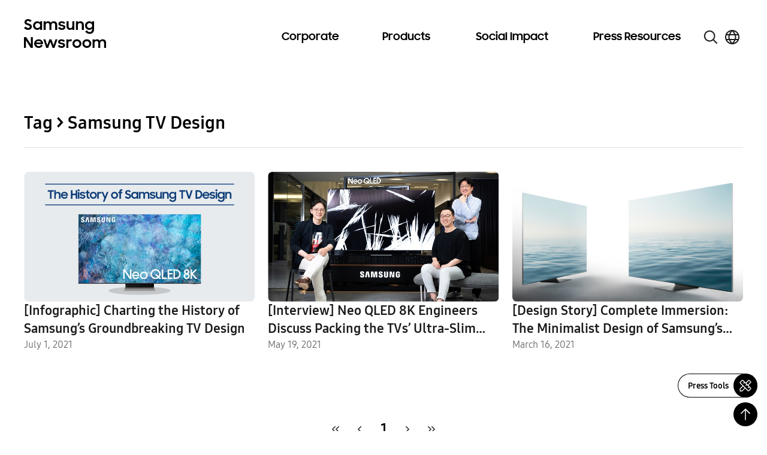

--- FILE ---
content_type: text/html; charset=UTF-8
request_url: https://news.samsung.com/global/tag/samsung-tv-design
body_size: 24038
content:
<!DOCTYPE html>
<html lang="en">

<head>
    <meta name="viewport" content="width=device-width, initial-scale=1.0, maximum-scale=1.0, user-scalable=no, viewport-fit=cover" />
    <meta http-equiv="Content-Type" content="text/html; charset=utf-8" />
    <meta http-equiv="X-UA-Compatible" content="IE=edge">
    <meta name="format-detection" content="telephone=no" />
    <link rel="profile" href="http://gmpg.org/xfn/11">
    <link rel="stylesheet" href="https://news.samsung.com/global/wp-content/themes/newsroom/style.css?ver=1.4.5">
    <link rel="shortcut icon" type="image/x-icon" href="https://news.samsung.com/global/favicon.ico" />
        <title>Samsung TV Design &#8211; Samsung Global Newsroom</title>
<meta name='robots' content='max-image-preview:large' />
	<style>img:is([sizes="auto" i], [sizes^="auto," i]) { contain-intrinsic-size: 3000px 1500px }</style>
	<link rel="alternate" type="application/rss+xml" title="Samsung Global Newsroom &raquo; Samsung TV Design Tag Feed" href="https://news.samsung.com/global/tag/samsung-tv-design/feed" />
<script type="text/javascript">
/* <![CDATA[ */
window._wpemojiSettings = {"baseUrl":"https:\/\/s.w.org\/images\/core\/emoji\/16.0.1\/72x72\/","ext":".png","svgUrl":"https:\/\/s.w.org\/images\/core\/emoji\/16.0.1\/svg\/","svgExt":".svg","source":{"concatemoji":"https:\/\/news.samsung.com\/global\/wp-includes\/js\/wp-emoji-release.min.js?ver=6.8.3"}};
/*! This file is auto-generated */
!function(s,n){var o,i,e;function c(e){try{var t={supportTests:e,timestamp:(new Date).valueOf()};sessionStorage.setItem(o,JSON.stringify(t))}catch(e){}}function p(e,t,n){e.clearRect(0,0,e.canvas.width,e.canvas.height),e.fillText(t,0,0);var t=new Uint32Array(e.getImageData(0,0,e.canvas.width,e.canvas.height).data),a=(e.clearRect(0,0,e.canvas.width,e.canvas.height),e.fillText(n,0,0),new Uint32Array(e.getImageData(0,0,e.canvas.width,e.canvas.height).data));return t.every(function(e,t){return e===a[t]})}function u(e,t){e.clearRect(0,0,e.canvas.width,e.canvas.height),e.fillText(t,0,0);for(var n=e.getImageData(16,16,1,1),a=0;a<n.data.length;a++)if(0!==n.data[a])return!1;return!0}function f(e,t,n,a){switch(t){case"flag":return n(e,"\ud83c\udff3\ufe0f\u200d\u26a7\ufe0f","\ud83c\udff3\ufe0f\u200b\u26a7\ufe0f")?!1:!n(e,"\ud83c\udde8\ud83c\uddf6","\ud83c\udde8\u200b\ud83c\uddf6")&&!n(e,"\ud83c\udff4\udb40\udc67\udb40\udc62\udb40\udc65\udb40\udc6e\udb40\udc67\udb40\udc7f","\ud83c\udff4\u200b\udb40\udc67\u200b\udb40\udc62\u200b\udb40\udc65\u200b\udb40\udc6e\u200b\udb40\udc67\u200b\udb40\udc7f");case"emoji":return!a(e,"\ud83e\udedf")}return!1}function g(e,t,n,a){var r="undefined"!=typeof WorkerGlobalScope&&self instanceof WorkerGlobalScope?new OffscreenCanvas(300,150):s.createElement("canvas"),o=r.getContext("2d",{willReadFrequently:!0}),i=(o.textBaseline="top",o.font="600 32px Arial",{});return e.forEach(function(e){i[e]=t(o,e,n,a)}),i}function t(e){var t=s.createElement("script");t.src=e,t.defer=!0,s.head.appendChild(t)}"undefined"!=typeof Promise&&(o="wpEmojiSettingsSupports",i=["flag","emoji"],n.supports={everything:!0,everythingExceptFlag:!0},e=new Promise(function(e){s.addEventListener("DOMContentLoaded",e,{once:!0})}),new Promise(function(t){var n=function(){try{var e=JSON.parse(sessionStorage.getItem(o));if("object"==typeof e&&"number"==typeof e.timestamp&&(new Date).valueOf()<e.timestamp+604800&&"object"==typeof e.supportTests)return e.supportTests}catch(e){}return null}();if(!n){if("undefined"!=typeof Worker&&"undefined"!=typeof OffscreenCanvas&&"undefined"!=typeof URL&&URL.createObjectURL&&"undefined"!=typeof Blob)try{var e="postMessage("+g.toString()+"("+[JSON.stringify(i),f.toString(),p.toString(),u.toString()].join(",")+"));",a=new Blob([e],{type:"text/javascript"}),r=new Worker(URL.createObjectURL(a),{name:"wpTestEmojiSupports"});return void(r.onmessage=function(e){c(n=e.data),r.terminate(),t(n)})}catch(e){}c(n=g(i,f,p,u))}t(n)}).then(function(e){for(var t in e)n.supports[t]=e[t],n.supports.everything=n.supports.everything&&n.supports[t],"flag"!==t&&(n.supports.everythingExceptFlag=n.supports.everythingExceptFlag&&n.supports[t]);n.supports.everythingExceptFlag=n.supports.everythingExceptFlag&&!n.supports.flag,n.DOMReady=!1,n.readyCallback=function(){n.DOMReady=!0}}).then(function(){return e}).then(function(){var e;n.supports.everything||(n.readyCallback(),(e=n.source||{}).concatemoji?t(e.concatemoji):e.wpemoji&&e.twemoji&&(t(e.twemoji),t(e.wpemoji)))}))}((window,document),window._wpemojiSettings);
/* ]]> */
</script>
<style id='wp-emoji-styles-inline-css' type='text/css'>

	img.wp-smiley, img.emoji {
		display: inline !important;
		border: none !important;
		box-shadow: none !important;
		height: 1em !important;
		width: 1em !important;
		margin: 0 0.07em !important;
		vertical-align: -0.1em !important;
		background: none !important;
		padding: 0 !important;
	}
</style>
<link rel='stylesheet' id='wp-block-library-css' href='https://news.samsung.com/global/wp-includes/css/dist/block-library/style.min.css?ver=6.8.3' type='text/css' media='all' />
<style id='classic-theme-styles-inline-css' type='text/css'>
/*! This file is auto-generated */
.wp-block-button__link{color:#fff;background-color:#32373c;border-radius:9999px;box-shadow:none;text-decoration:none;padding:calc(.667em + 2px) calc(1.333em + 2px);font-size:1.125em}.wp-block-file__button{background:#32373c;color:#fff;text-decoration:none}
</style>
<style id='create-block-wide-image-style-inline-css' type='text/css'>
/*!**************************************************************************************************************************************************************************************************************************************************!*\
  !*** css ./node_modules/css-loader/dist/cjs.js??ruleSet[1].rules[4].use[1]!./node_modules/postcss-loader/dist/cjs.js??ruleSet[1].rules[4].use[2]!./node_modules/sass-loader/dist/cjs.js??ruleSet[1].rules[4].use[3]!./src/wide-image/style.scss ***!
  \**************************************************************************************************************************************************************************************************************************************************/
/**
 * The following styles get applied both on the front of your site
 * and in the editor.
 *
 * Replace them with your own styles or remove the file completely.
 */

/*# sourceMappingURL=style-index.css.map*/
</style>
<link rel='stylesheet' id='create-block-image-compare-style-css' href='https://news.samsung.com/global/wp-content/plugins/btr-custom-block/build/image-compare/style-index.css?ver=0.1.0' type='text/css' media='all' />
<style id='create-block-image-slider-style-inline-css' type='text/css'>
/*!************************************************************************************************************************************************************************************!*\
  !*** css ./node_modules/css-loader/dist/cjs.js??ruleSet[1].rules[2].use[1]!./node_modules/postcss-loader/dist/cjs.js??ruleSet[1].rules[2].use[2]!./src/image-slider/css/reset.css ***!
  \************************************************************************************************************************************************************************************/
@charset "utf-8";

/*font-face*/


html, body, div, span, object, iframe,
h1, h2, h3, h4, h5, h6, p, blockquote, pre,
abbr, address, cite, code,
del, dfn, em, img, ins, kbd, q, samp,
small, strong, sub, sup, var,
b, i,
dl, dt, dd, ol, ul, li,
fieldset, form, label, legend,
table, caption, tbody, tfoot, thead, tr, th, td,
article, aside, canvas, details, figcaption, figure,
footer, header, hgroup, menu, nav, section, summary,
time, mark, audio, video {
	margin:0; padding:0; box-sizing:border-box;
}
test{display:none;}

a{box-sizing:border-box;}

article,aside,details,figcaption,figure,
footer,header,hgroup,menu,nav,section {
	display:block;
}


body {
	/*font:13px 'NanumGothic', Dotum, Arial, sans-serif; line-height:1.3;*/
	color:#000;
}

nav ul {
	list-style:none;
}

blockquote, q {
	quotes:none;
}

blockquote:before, blockquote:after,
q:before, q:after {
	content:'';
	content:none;
}
/* change colours to suit your needs */
ins {
    background-color:#ff9;
    color:#000;
    text-decoration:none;
}

/* change colours to suit your needs */
mark {
    background-color:#ff9;
    color:#000;
    font-style:italic;
    font-weight:bold;
}

del {
    text-decoration: line-through;
}

abbr[title], dfn[title] {
    border-bottom:1px dotted;
    cursor:help;
}

table {
	border-collapse:collapse;
	border:0 none;
}

/* change border colour to suit your needs */
hr {
    display:block;
    height:1px;
    border:0;
    border-top:1px solid #cccccc;
    margin:1em 0;
    padding:0;
}
input, select, textarea {
    vertical-align:middle; box-sizing:border-box;
	font-family:'NanumGothic', Dotum, Arial, sans-serif;
}
input{
	margin:0;
}
img, fieldset {
	border:0;
}
/* ul, ol, li{
	list-style-type:none;
} */
li img{
	vertical-align:top;
}
button {
	padding:0;
	border:0;
	background:transparent;
	cursor:pointer
}
a{
	text-decoration:none;
}
img{
	vertical-align:middle;
	font-size:0;
}

/*!************************************************************************************************************************************************************************************************!*\
  !*** css ./node_modules/css-loader/dist/cjs.js??ruleSet[1].rules[2].use[1]!./node_modules/postcss-loader/dist/cjs.js??ruleSet[1].rules[2].use[2]!./src/image-slider/css/btr_slide_gallery.css ***!
  \************************************************************************************************************************************************************************************************/
@charset "utf-8";

.fixed-box-slider{position:relative; width:100%; max-width:705px; height:470px; margin:30px auto 60px;}
.fixed-box-slider .gallery-inner{overflow:hidden; position:absolute;left:0;top:0; width:100%;height:100%;}
.fixed-box-slider li{list-style-type:none !important;margin:0 !important;padding:0;position:absolute;left:100%;top:0; width:100%;height:100%;background-color:#000;}
.fixed-box-slider li .img-box{position:relative;display:table-cell;vertical-align:middle;text-align:center;}
.fixed-box-slider li .img-box img{display:inline-block;width:100%;height:auto;}
.fixed-box-slider li .img-box img.height{width:auto;height:100%;}
.fixed-box-slider .btn_group {position:absolute;left:0;bottom:-55px;width:100%;height:55px;text-align:center; width:100%; padding:15px 0;}
.fixed-box-slider .btn_group > button{width:43px;height:23px;background-image:url(/global/wp-content/plugins/btr-custom-block/build/image-slider/../images/bg_btn_slide_pc.45206ff1.png);background-repeat:no-repeat;vertical-align:top;font-size:0;}
.fixed-box-slider .btn_group .btn_prev {background-position:0 0px;margin-right:30px;}
.fixed-box-slider .btn_group .btn_next {background-position:0 -25px;margin-left:30px;}
.fixed-box-slider .btn_group button:hover {background-color:rgba(255,255,255,1);}

.fixed-box-slider .btn_page {display:inline-block;text-align:center;}
.fixed-box-slider .btn_page button {width:16px;height:16px;margin:3px 8px 0;background-color:#d3dde9;border:3px solid #d3dde9;border-radius:50%;vertical-align:top;font-size:0;}
.fixed-box-slider .btn_page button.on,
.fixed-box-slider .btn_page button.on:hover {background-color:#f6f6f6;border-color:#356cb1;}

@media (max-width: 768px){
	.fixed-box-slider{height:0;padding-top:66.6667%;}
	.fixed-box-slider .btn_group > button{width:31px;height:17px;background-image:url(/global/wp-content/plugins/btr-custom-block/build/image-slider/../images/bg_btn_slide_mo.6a9b4568.png);background-size:35px auto;}
    .fixed-box-slider .btn_group .btn_prev{background-position:0 -0px;margin-right:15px;}
    .fixed-box-slider .btn_group .btn_next{background-position:0 -20px;margin-left:15px;}
	.fixed-box-slider .btn_page button {width:12px;height:12px;border-width:2px;margin:3px 10px 0;}
}
@media (max-width: 350px){
	.fixed-box-slider .btn_page button {margin:3px 5px 0;}
    .fixed-box-slider .btn_group .btn_prev {margin-right:10px;}
    .fixed-box-slider .btn_group .btn_next {margin-left:10px;}
}


/*# sourceMappingURL=view.css.map*/
</style>
<style id='create-block-image-slider-normal-style-inline-css' type='text/css'>
/*!*******************************************************************************************************************************************************************************************!*\
  !*** css ./node_modules/css-loader/dist/cjs.js??ruleSet[1].rules[2].use[1]!./node_modules/postcss-loader/dist/cjs.js??ruleSet[1].rules[2].use[2]!./src/image-slider-normal/css/reset.css ***!
  \*******************************************************************************************************************************************************************************************/
@charset "utf-8";

/*font-face*/


html, body, div, span, object, iframe,
h1, h2, h3, h4, h5, h6, p, blockquote, pre,
abbr, address, cite, code,
del, dfn, em, img, ins, kbd, q, samp,
small, strong, sub, sup, var,
b, i,
dl, dt, dd, ol, ul, li,
fieldset, form, label, legend,
table, caption, tbody, tfoot, thead, tr, th, td,
article, aside, canvas, details, figcaption, figure,
footer, header, hgroup, menu, nav, section, summary,
time, mark, audio, video {
	margin:0; padding:0; box-sizing:border-box;
}
test{display:none;}

a{box-sizing:border-box;}

article,aside,details,figcaption,figure,
footer,header,hgroup,menu,nav,section {
	display:block;
}


body {
	/*font:13px 'NanumGothic', Dotum, Arial, sans-serif; line-height:1.3;*/
	color:#000;
}

nav ul {
	list-style:none;
}

blockquote, q {
	quotes:none;
}

blockquote:before, blockquote:after,
q:before, q:after {
	content:'';
	content:none;
}
/* change colours to suit your needs */
ins {
    background-color:#ff9;
    color:#000;
    text-decoration:none;
}

/* change colours to suit your needs */
mark {
    background-color:#ff9;
    color:#000;
    font-style:italic;
    font-weight:bold;
}

del {
    text-decoration: line-through;
}

abbr[title], dfn[title] {
    border-bottom:1px dotted;
    cursor:help;
}

table {
	border-collapse:collapse;
	border:0 none;
}

/* change border colour to suit your needs */
hr {
    display:block;
    height:1px;
    border:0;
    border-top:1px solid #cccccc;
    margin:1em 0;
    padding:0;
}
input, select, textarea {
    vertical-align:middle; box-sizing:border-box;
	font-family:'NanumGothic', Dotum, Arial, sans-serif;
}
input{
	margin:0;
}
img, fieldset {
	border:0;
}
/* ul, ol, li{
	list-style-type:none;
} */
li img{
	vertical-align:top;
}
button {
	padding:0;
	border:0;
	background:transparent;
	cursor:pointer
}
a{
	text-decoration:none;
}
img{
	vertical-align:middle;
	font-size:0;
}

/*!*******************************************************************************************************************************************************************************************************!*\
  !*** css ./node_modules/css-loader/dist/cjs.js??ruleSet[1].rules[2].use[1]!./node_modules/postcss-loader/dist/cjs.js??ruleSet[1].rules[2].use[2]!./src/image-slider-normal/css/btr_slide_gallery.css ***!
  \*******************************************************************************************************************************************************************************************************/
@charset "utf-8";

.fixed-box-slider{position:relative; width:100%; max-width:705px; height:470px; margin:30px auto 60px;}
.fixed-box-slider .gallery-inner{overflow:hidden; position:absolute;left:0;top:0; width:100%;height:100%;}
.fixed-box-slider li{list-style-type:none !important;margin:0 !important;padding:0;position:absolute;left:100%;top:0; width:100%;height:100%;background-color:#000;}
.fixed-box-slider li .img-box{position:relative;display:table-cell;vertical-align:middle;text-align:center;}
.fixed-box-slider li .img-box img{display:inline-block;width:100%;height:auto;}
.fixed-box-slider li .img-box img.height{width:auto;height:100%;}
.fixed-box-slider .btn_group {position:absolute;left:0;bottom:-55px;width:100%;height:55px;text-align:center; width:100%; padding:15px 0;}
.fixed-box-slider .btn_group > button{width:43px;height:23px;background-image:url(/global/wp-content/plugins/btr-custom-block/build/image-slider-normal/../images/bg_btn_slide_pc.45206ff1.png);background-repeat:no-repeat;vertical-align:top;font-size:0;}
.fixed-box-slider .btn_group .btn_prev {background-position:0 0px;margin-right:30px;}
.fixed-box-slider .btn_group .btn_next {background-position:0 -25px;margin-left:30px;}
.fixed-box-slider .btn_group button:hover {background-color:rgba(255,255,255,1);}

.fixed-box-slider .btn_page {display:inline-block;text-align:center;}
.fixed-box-slider .btn_page button {width:16px;height:16px;margin:3px 8px 0;background-color:#d3dde9;border:3px solid #d3dde9;border-radius:50%;vertical-align:top;font-size:0;}
.fixed-box-slider .btn_page button.on,
.fixed-box-slider .btn_page button.on:hover {background-color:#f6f6f6;border-color:#356cb1;}

@media (max-width: 768px){
	.fixed-box-slider{height:0;padding-top:66.6667%;}
	.fixed-box-slider .btn_group > button{width:31px;height:17px;background-image:url(/global/wp-content/plugins/btr-custom-block/build/image-slider-normal/../images/bg_btn_slide_mo.6a9b4568.png);background-size:35px auto;}
    .fixed-box-slider .btn_group .btn_prev{background-position:0 -0px;margin-right:15px;}
    .fixed-box-slider .btn_group .btn_next{background-position:0 -20px;margin-left:15px;}
	.fixed-box-slider .btn_page button {width:12px;height:12px;border-width:2px;margin:3px 10px 0;}
}
@media (max-width: 350px){
	.fixed-box-slider .btn_page button {margin:3px 5px 0;}
    .fixed-box-slider .btn_group .btn_prev {margin-right:10px;}
    .fixed-box-slider .btn_group .btn_next {margin-left:10px;}
}


/*# sourceMappingURL=view.css.map*/
</style>
<style id='create-block-image-in-new-window-style-inline-css' type='text/css'>
/*!***********************************************************************************************************************************************************************************************************************************************************!*\
  !*** css ./node_modules/css-loader/dist/cjs.js??ruleSet[1].rules[4].use[1]!./node_modules/postcss-loader/dist/cjs.js??ruleSet[1].rules[4].use[2]!./node_modules/sass-loader/dist/cjs.js??ruleSet[1].rules[4].use[3]!./src/image-in-new-window/style.scss ***!
  \***********************************************************************************************************************************************************************************************************************************************************/
.zoom_layer {
  display: none;
  position: fixed;
  left: 50%;
  top: 50%;
  margin-left: -650px;
  margin-top: -300px; /*width:100%;*/
  height: 600px;
  width: 1299px;
  z-index: 3000; /*left:50%; transform: translate(-50%, 0); -webkit-transform: translate(-50%, 0);*/
}

.zoom_layer .zoom_layer_inner {
  position: relative;
  width: 100%;
  height: 100%;
}

.zoom_layer button {
  position: absolute;
  overflow: hidden;
  width: 34px;
  height: 34px;
  background: rgba(0, 0, 0, 0.5);
  border-radius: 50%;
  font-size: 0;
}

.zoom_layer button:after {
  content: "";
  position: absolute;
  left: 0;
  top: 0;
  width: 100%;
  height: 300%;
  background-image: url(/global/wp-content/plugins/btr-custom-block/build/image-in-new-window/../images/icon_zoom.f2c073bf.png);
  background-repeat: no-repeat;
}

.zoom_layer button:hover {
  background: rgb(37, 117, 221);
}

.zoom_layer button.btn_close {
  right: 25px;
  top: 15px;
}

.zoom_layer button.btn_close:after {
  background-position: 1px 0;
}

.zoom_layer button.btn_in {
  right: 69px;
  bottom: 15px;
}

.zoom_layer button.btn_in:after {
  background-position: -40px 0;
}

.zoom_layer button.btn_out {
  right: 25px;
  bottom: 15px;
}

.zoom_layer button.btn_out:after {
  background-position: -80px 0;
}

.zoom_layer .img_box {
  position: relative;
  width: 100%;
  height: 100%;
  overflow: auto;
  border: 1px solid #2575dd;
  background: rgba(0, 0, 0, 0.2);
}

.zoom_layer .img_box .draggable {
  position: relative;
  width: 1280px; /*transition:all 0.2s ease-in; -webkit-transition:all 0.2s ease-in;*/
  cursor: move;
  cursor: grab;
  cursor: -webkit-grab;
}

.zoom_layer .img_box .draggable.ui-draggable-dragging {
  transition: initial;
  -webkit-transition: initial;
}

.swImageNewWindow {
  position: relative;
  margin-top: 30px;
  cursor: pointer;
}

.swImageNewWindow:before {
  position: absolute;
  top: 1px;
  left: 0;
  display: block;
  width: 100%;
  height: 30px;
  padding-right: 10px;
  line-height: 30px;
  text-align: right;
  content: "Click to enlarge";
  font-size: 15px;
  color: #4e4e4e;
  background-color: #f2f2f2;
  border: 1px solid #eaeaea;
  z-index: 1;
  cursor: default;
  box-sizing: border-box;
}

@media all and (max-width: 1440px) {
  .zoom_layer {
    width: 90%;
    height: auto;
    margin-left: -45%;
  }
}

/*# sourceMappingURL=style-index.css.map*/
</style>
<style id='create-block-embed-full-iframe-style-inline-css' type='text/css'>
/*!*********************************************************************************************************************************************************************************************************************************************************!*\
  !*** css ./node_modules/css-loader/dist/cjs.js??ruleSet[1].rules[4].use[1]!./node_modules/postcss-loader/dist/cjs.js??ruleSet[1].rules[4].use[2]!./node_modules/sass-loader/dist/cjs.js??ruleSet[1].rules[4].use[3]!./src/embed-full-iframe/style.scss ***!
  \*********************************************************************************************************************************************************************************************************************************************************/
/**
 * The following styles get applied both on the front of your site
 * and in the editor.
 *
 * Replace them with your own styles or remove the file completely.
 */
.wp-block-create-block-embed-iframe {
  background-color: #fff;
  color: #000;
  padding: 2px;
}

/*# sourceMappingURL=style-index.css.map*/
</style>
<style id='create-block-embed-short-style-inline-css' type='text/css'>
/*!***************************************************************************************************************************************************************************************************************************************************!*\
  !*** css ./node_modules/css-loader/dist/cjs.js??ruleSet[1].rules[4].use[1]!./node_modules/postcss-loader/dist/cjs.js??ruleSet[1].rules[4].use[2]!./node_modules/sass-loader/dist/cjs.js??ruleSet[1].rules[4].use[3]!./src/embed-short/style.scss ***!
  \***************************************************************************************************************************************************************************************************************************************************/
/**
 * The following styles get applied both on the front of your site
 * and in the editor.
 *
 * Replace them with your own styles or remove the file completely.
 */
.wp-block-create-block-embed-short {
  background-color: #fff;
  color: #000;
  padding: 2px;
}

.wp-block-create-block-embed-short > div {
  margin: 0 auto;
}

.youtube_wrap {
  position: relative;
  width: 100%;
  padding-bottom: 56.25%;
  margin-bottom: 12px;
}

.youtube_wrap iframe {
  position: absolute;
  width: 100%;
  height: 100%;
}

/*# sourceMappingURL=style-index.css.map*/
</style>
<style id='create-block-embed-instagram-style-inline-css' type='text/css'>
/*!*******************************************************************************************************************************************************************************************************************************************************!*\
  !*** css ./node_modules/css-loader/dist/cjs.js??ruleSet[1].rules[4].use[1]!./node_modules/postcss-loader/dist/cjs.js??ruleSet[1].rules[4].use[2]!./node_modules/sass-loader/dist/cjs.js??ruleSet[1].rules[4].use[3]!./src/embed-instagram/style.scss ***!
  \*******************************************************************************************************************************************************************************************************************************************************/
/**
 * The following styles get applied both on the front of your site
 * and in the editor.
 *
 * Replace them with your own styles or remove the file completely.
 */
.wp-block-create-block-embed-iframe {
  background-color: #fff;
  color: #000;
  padding: 2px;
}

.wp-block-create-block-embed-instagram {
  display: flex;
  justify-content: center;
  align-items: center;
  width: 100%;
}

/*# sourceMappingURL=style-index.css.map*/
</style>
<style id='global-styles-inline-css' type='text/css'>
:root{--wp--preset--aspect-ratio--square: 1;--wp--preset--aspect-ratio--4-3: 4/3;--wp--preset--aspect-ratio--3-4: 3/4;--wp--preset--aspect-ratio--3-2: 3/2;--wp--preset--aspect-ratio--2-3: 2/3;--wp--preset--aspect-ratio--16-9: 16/9;--wp--preset--aspect-ratio--9-16: 9/16;--wp--preset--color--black: #000000;--wp--preset--color--cyan-bluish-gray: #abb8c3;--wp--preset--color--white: #ffffff;--wp--preset--color--pale-pink: #f78da7;--wp--preset--color--vivid-red: #cf2e2e;--wp--preset--color--luminous-vivid-orange: #ff6900;--wp--preset--color--luminous-vivid-amber: #fcb900;--wp--preset--color--light-green-cyan: #7bdcb5;--wp--preset--color--vivid-green-cyan: #00d084;--wp--preset--color--pale-cyan-blue: #8ed1fc;--wp--preset--color--vivid-cyan-blue: #0693e3;--wp--preset--color--vivid-purple: #9b51e0;--wp--preset--gradient--vivid-cyan-blue-to-vivid-purple: linear-gradient(135deg,rgba(6,147,227,1) 0%,rgb(155,81,224) 100%);--wp--preset--gradient--light-green-cyan-to-vivid-green-cyan: linear-gradient(135deg,rgb(122,220,180) 0%,rgb(0,208,130) 100%);--wp--preset--gradient--luminous-vivid-amber-to-luminous-vivid-orange: linear-gradient(135deg,rgba(252,185,0,1) 0%,rgba(255,105,0,1) 100%);--wp--preset--gradient--luminous-vivid-orange-to-vivid-red: linear-gradient(135deg,rgba(255,105,0,1) 0%,rgb(207,46,46) 100%);--wp--preset--gradient--very-light-gray-to-cyan-bluish-gray: linear-gradient(135deg,rgb(238,238,238) 0%,rgb(169,184,195) 100%);--wp--preset--gradient--cool-to-warm-spectrum: linear-gradient(135deg,rgb(74,234,220) 0%,rgb(151,120,209) 20%,rgb(207,42,186) 40%,rgb(238,44,130) 60%,rgb(251,105,98) 80%,rgb(254,248,76) 100%);--wp--preset--gradient--blush-light-purple: linear-gradient(135deg,rgb(255,206,236) 0%,rgb(152,150,240) 100%);--wp--preset--gradient--blush-bordeaux: linear-gradient(135deg,rgb(254,205,165) 0%,rgb(254,45,45) 50%,rgb(107,0,62) 100%);--wp--preset--gradient--luminous-dusk: linear-gradient(135deg,rgb(255,203,112) 0%,rgb(199,81,192) 50%,rgb(65,88,208) 100%);--wp--preset--gradient--pale-ocean: linear-gradient(135deg,rgb(255,245,203) 0%,rgb(182,227,212) 50%,rgb(51,167,181) 100%);--wp--preset--gradient--electric-grass: linear-gradient(135deg,rgb(202,248,128) 0%,rgb(113,206,126) 100%);--wp--preset--gradient--midnight: linear-gradient(135deg,rgb(2,3,129) 0%,rgb(40,116,252) 100%);--wp--preset--font-size--small: 13px;--wp--preset--font-size--medium: 20px;--wp--preset--font-size--large: 36px;--wp--preset--font-size--x-large: 42px;--wp--preset--spacing--20: 0.44rem;--wp--preset--spacing--30: 0.67rem;--wp--preset--spacing--40: 1rem;--wp--preset--spacing--50: 1.5rem;--wp--preset--spacing--60: 2.25rem;--wp--preset--spacing--70: 3.38rem;--wp--preset--spacing--80: 5.06rem;--wp--preset--shadow--natural: 6px 6px 9px rgba(0, 0, 0, 0.2);--wp--preset--shadow--deep: 12px 12px 50px rgba(0, 0, 0, 0.4);--wp--preset--shadow--sharp: 6px 6px 0px rgba(0, 0, 0, 0.2);--wp--preset--shadow--outlined: 6px 6px 0px -3px rgba(255, 255, 255, 1), 6px 6px rgba(0, 0, 0, 1);--wp--preset--shadow--crisp: 6px 6px 0px rgba(0, 0, 0, 1);}:where(.is-layout-flex){gap: 0.5em;}:where(.is-layout-grid){gap: 0.5em;}body .is-layout-flex{display: flex;}.is-layout-flex{flex-wrap: wrap;align-items: center;}.is-layout-flex > :is(*, div){margin: 0;}body .is-layout-grid{display: grid;}.is-layout-grid > :is(*, div){margin: 0;}:where(.wp-block-columns.is-layout-flex){gap: 2em;}:where(.wp-block-columns.is-layout-grid){gap: 2em;}:where(.wp-block-post-template.is-layout-flex){gap: 1.25em;}:where(.wp-block-post-template.is-layout-grid){gap: 1.25em;}.has-black-color{color: var(--wp--preset--color--black) !important;}.has-cyan-bluish-gray-color{color: var(--wp--preset--color--cyan-bluish-gray) !important;}.has-white-color{color: var(--wp--preset--color--white) !important;}.has-pale-pink-color{color: var(--wp--preset--color--pale-pink) !important;}.has-vivid-red-color{color: var(--wp--preset--color--vivid-red) !important;}.has-luminous-vivid-orange-color{color: var(--wp--preset--color--luminous-vivid-orange) !important;}.has-luminous-vivid-amber-color{color: var(--wp--preset--color--luminous-vivid-amber) !important;}.has-light-green-cyan-color{color: var(--wp--preset--color--light-green-cyan) !important;}.has-vivid-green-cyan-color{color: var(--wp--preset--color--vivid-green-cyan) !important;}.has-pale-cyan-blue-color{color: var(--wp--preset--color--pale-cyan-blue) !important;}.has-vivid-cyan-blue-color{color: var(--wp--preset--color--vivid-cyan-blue) !important;}.has-vivid-purple-color{color: var(--wp--preset--color--vivid-purple) !important;}.has-black-background-color{background-color: var(--wp--preset--color--black) !important;}.has-cyan-bluish-gray-background-color{background-color: var(--wp--preset--color--cyan-bluish-gray) !important;}.has-white-background-color{background-color: var(--wp--preset--color--white) !important;}.has-pale-pink-background-color{background-color: var(--wp--preset--color--pale-pink) !important;}.has-vivid-red-background-color{background-color: var(--wp--preset--color--vivid-red) !important;}.has-luminous-vivid-orange-background-color{background-color: var(--wp--preset--color--luminous-vivid-orange) !important;}.has-luminous-vivid-amber-background-color{background-color: var(--wp--preset--color--luminous-vivid-amber) !important;}.has-light-green-cyan-background-color{background-color: var(--wp--preset--color--light-green-cyan) !important;}.has-vivid-green-cyan-background-color{background-color: var(--wp--preset--color--vivid-green-cyan) !important;}.has-pale-cyan-blue-background-color{background-color: var(--wp--preset--color--pale-cyan-blue) !important;}.has-vivid-cyan-blue-background-color{background-color: var(--wp--preset--color--vivid-cyan-blue) !important;}.has-vivid-purple-background-color{background-color: var(--wp--preset--color--vivid-purple) !important;}.has-black-border-color{border-color: var(--wp--preset--color--black) !important;}.has-cyan-bluish-gray-border-color{border-color: var(--wp--preset--color--cyan-bluish-gray) !important;}.has-white-border-color{border-color: var(--wp--preset--color--white) !important;}.has-pale-pink-border-color{border-color: var(--wp--preset--color--pale-pink) !important;}.has-vivid-red-border-color{border-color: var(--wp--preset--color--vivid-red) !important;}.has-luminous-vivid-orange-border-color{border-color: var(--wp--preset--color--luminous-vivid-orange) !important;}.has-luminous-vivid-amber-border-color{border-color: var(--wp--preset--color--luminous-vivid-amber) !important;}.has-light-green-cyan-border-color{border-color: var(--wp--preset--color--light-green-cyan) !important;}.has-vivid-green-cyan-border-color{border-color: var(--wp--preset--color--vivid-green-cyan) !important;}.has-pale-cyan-blue-border-color{border-color: var(--wp--preset--color--pale-cyan-blue) !important;}.has-vivid-cyan-blue-border-color{border-color: var(--wp--preset--color--vivid-cyan-blue) !important;}.has-vivid-purple-border-color{border-color: var(--wp--preset--color--vivid-purple) !important;}.has-vivid-cyan-blue-to-vivid-purple-gradient-background{background: var(--wp--preset--gradient--vivid-cyan-blue-to-vivid-purple) !important;}.has-light-green-cyan-to-vivid-green-cyan-gradient-background{background: var(--wp--preset--gradient--light-green-cyan-to-vivid-green-cyan) !important;}.has-luminous-vivid-amber-to-luminous-vivid-orange-gradient-background{background: var(--wp--preset--gradient--luminous-vivid-amber-to-luminous-vivid-orange) !important;}.has-luminous-vivid-orange-to-vivid-red-gradient-background{background: var(--wp--preset--gradient--luminous-vivid-orange-to-vivid-red) !important;}.has-very-light-gray-to-cyan-bluish-gray-gradient-background{background: var(--wp--preset--gradient--very-light-gray-to-cyan-bluish-gray) !important;}.has-cool-to-warm-spectrum-gradient-background{background: var(--wp--preset--gradient--cool-to-warm-spectrum) !important;}.has-blush-light-purple-gradient-background{background: var(--wp--preset--gradient--blush-light-purple) !important;}.has-blush-bordeaux-gradient-background{background: var(--wp--preset--gradient--blush-bordeaux) !important;}.has-luminous-dusk-gradient-background{background: var(--wp--preset--gradient--luminous-dusk) !important;}.has-pale-ocean-gradient-background{background: var(--wp--preset--gradient--pale-ocean) !important;}.has-electric-grass-gradient-background{background: var(--wp--preset--gradient--electric-grass) !important;}.has-midnight-gradient-background{background: var(--wp--preset--gradient--midnight) !important;}.has-small-font-size{font-size: var(--wp--preset--font-size--small) !important;}.has-medium-font-size{font-size: var(--wp--preset--font-size--medium) !important;}.has-large-font-size{font-size: var(--wp--preset--font-size--large) !important;}.has-x-large-font-size{font-size: var(--wp--preset--font-size--x-large) !important;}
:where(.wp-block-post-template.is-layout-flex){gap: 1.25em;}:where(.wp-block-post-template.is-layout-grid){gap: 1.25em;}
:where(.wp-block-columns.is-layout-flex){gap: 2em;}:where(.wp-block-columns.is-layout-grid){gap: 2em;}
:root :where(.wp-block-pullquote){font-size: 1.5em;line-height: 1.6;}
</style>
<script type="text/javascript" src="https://news.samsung.com/global/wp-includes/js/jquery/jquery.min.js?ver=3.7.1" id="jquery-core-js"></script>
<script type="text/javascript" src="https://news.samsung.com/global/wp-includes/js/jquery/jquery-migrate.min.js?ver=3.4.1" id="jquery-migrate-js"></script>
<script type="text/javascript" src="https://news.samsung.com/global/wp-content/themes/newsroom/assets/js/lib/jquery-3.7.1.min.js?ver=6.8.3" id="btr_jquery_js-js"></script>
<script type="text/javascript" src="https://news.samsung.com/global/wp-content/themes/newsroom/assets/js/lib/jquery-ui.min.js?ver=6.8.3" id="btr_jquery_ui_js-js"></script>
<script type="text/javascript" src="https://news.samsung.com/global/wp-content/themes/newsroom/js/jquery.scrollbar.js?ver=6.8.3" id="btr_jquery_scrollbar_js-js"></script>
<script type="text/javascript" src="https://news.samsung.com/global/wp-content/themes/newsroom/js/jquery.touchSwipe.min.js?ver=6.8.3" id="swipe-js"></script>
<script type="text/javascript" src="https://news.samsung.com/global/wp-content/themes/newsroom/js/jquery.btr.slide.js?ver=6.8.3" id="btr_slide_js-js"></script>
<script type="text/javascript" src="https://news.samsung.com/global/wp-content/themes/newsroom/assets/js/lib/slick.min.js?ver=6.8.3" id="slick_js-js"></script>
<script type="text/javascript" id="common_js-js-extra">
/* <![CDATA[ */
var btr_js = {"ajaxurl":"https:\/\/news.samsung.com\/global\/wp-admin\/admin-ajax.php","input_keyword":"Enter keyword","add_keyword":"Please input at least 2 characters"};
/* ]]> */
</script>
<script type="text/javascript" src="https://news.samsung.com/global/wp-content/themes/newsroom/assets/js/common.js?ver=1.1.4" id="common_js-js"></script>
<link rel="https://api.w.org/" href="https://news.samsung.com/global/wp-json/" /><link rel="alternate" title="JSON" type="application/json" href="https://news.samsung.com/global/wp-json/wp/v2/tags/21884" /><link rel='shortlink' href='https://bit.ly/3yb2cct' />
    
<meta property="og:title" content="Samsung TV Design - Samsung Global Newsroom" />
<meta property="og:image" content="https://news.samsung.com/global/wp-content/themes/newsroom/images/default_image.png" />
<meta property="og:url" content="https://news.samsung.com/global/tag/samsung-tv-design" />
<meta property="og:description" content="The official communications channel of Samsung Electronics, providing all the latest stories regarding the company's products, people and businesses." />
<meta property="og:site_name" content="Samsung Global Newsroom" />
<meta property="og:type" content="website">
<meta name="twitter:card" content="summary_large_image" />
<meta name="twitter:site" content="@samsungnewsroom" />
<meta name="twitter:title" content="Samsung TV Design - Samsung Global Newsroom" />
<meta name="twitter:description" content="The official communications channel of Samsung Electronics, providing all the latest stories regarding the company's products, people and businesses." />
<meta name="twitter:image" content="https://news.samsung.com/global/wp-content/themes/newsroom/images/default_image.png" />
<meta name="description" content="The official communications channel of Samsung Electronics, providing all the latest stories regarding the company's products, people and businesses." /><!-- Google tag (gtag.js) -->
<script async src="https://www.googletagmanager.com/gtag/js?id=G-LP5JSCY6TN"></script>
<script>
    window.dataLayer = window.dataLayer || [];
    function gtag(){dataLayer.push(arguments);}
    gtag('js', new Date());

    gtag('config', 'G-LP5JSCY6TN',{
        'cookie_expires': 31536000 ,  // 1 year
        'anonymize_ip': true
    });
</script></head>

<body>
    <div id="wrapper">
        <header class="header">
                        <a class="skip_nav" href="#main">skip to content</a>
            <div class="header_inner">
                                <p class="logo"><a
                        href="https://news.samsung.com/global/"><svg width="137" height="48" viewBox="0 0 137 48" fill="none" xmlns="http://www.w3.org/2000/svg">
    <title>Samsung Newsroom</title>
    <g clip-path="url(#clip0_6893_32077)">
        <path d="M6.98065 17.9104C5.36037 17.9104 3.99626 17.6034 2.88832 16.9957C1.78039 16.3817 0.813341 15.6205 0 14.7058L3.03562 12.4222C3.49032 13.1706 4.0539 13.7399 4.72635 14.1365C5.39879 14.533 6.14169 14.7313 6.95503 14.7313C7.83882 14.7313 8.51127 14.4947 8.97878 14.0213C9.44629 13.548 9.67684 13.0107 9.67684 12.403C9.67684 12.0384 9.56797 11.7313 9.35663 11.4755C9.14529 11.2196 8.8699 11.0021 8.52407 10.823C8.17824 10.6439 7.78758 10.4776 7.33288 10.3369C6.88458 10.1962 6.42348 10.049 5.94956 9.90831C5.34756 9.71642 4.73915 9.51173 4.13715 9.28785C3.53515 9.06397 2.99079 8.76972 2.51047 8.39872C2.03015 8.02772 1.63949 7.56716 1.33209 7.01706C1.03109 6.47335 0.877384 5.78252 0.877384 4.96375C0.877384 4.26652 1.02468 3.61407 1.31928 3.01279C1.61387 2.41151 2.02375 1.88699 2.5553 1.43284C3.08685 0.978678 3.71447 0.626866 4.44456 0.377399C5.16824 0.121535 5.96237 0 6.80773 0C7.52501 0 8.17824 0.0639659 8.75463 0.198294C9.33101 0.326226 9.86257 0.50533 10.3493 0.735608C10.8296 0.965885 11.2715 1.23454 11.675 1.55437C12.0784 1.8742 12.4563 2.21962 12.8149 2.59701L10.0739 4.72708C9.30539 3.55011 8.22948 2.96162 6.83975 2.96162C6.02001 2.96162 5.4052 3.15352 4.97611 3.53092C4.55343 3.90832 4.34209 4.38166 4.34209 4.93177C4.34209 5.28358 4.43815 5.57143 4.63669 5.8145C4.83522 6.05757 5.09779 6.26226 5.43081 6.44136C5.76384 6.62686 6.1545 6.78678 6.59639 6.92751C7.03828 7.06823 7.5058 7.22175 7.99252 7.38166C8.59452 7.57356 9.20293 7.79104 9.81773 8.03411C10.4325 8.27719 10.9833 8.59701 11.4828 8.98721C11.9824 9.3774 12.3858 9.85075 12.6932 10.4136C13.0007 10.9765 13.1608 11.6802 13.1608 12.5181C13.1608 13.2026 13.0199 13.8678 12.7445 14.5139C12.4691 15.1663 12.0656 15.7356 11.5469 16.2345C11.0217 16.7335 10.3813 17.1365 9.6128 17.4499C8.84429 17.7569 7.97331 17.9104 6.99345 17.9104H6.98065Z" fill="black"/>
        <path d="M22.2421 17.9104C21.3775 17.9104 20.5257 17.7505 19.6804 17.4242C18.8414 17.1044 18.0857 16.6311 17.4133 16.0234C16.7408 15.4093 16.2028 14.6609 15.7994 13.7718C15.3895 12.8827 15.1846 11.872 15.1846 10.7398C15.1846 9.60762 15.3831 8.57137 15.7866 7.68864C16.1836 6.79952 16.7152 6.05111 17.3812 5.43704C18.0409 4.82297 18.803 4.35602 19.6612 4.03619C20.5193 3.71636 21.3967 3.55005 22.2933 3.55005C23.2411 3.55005 24.1121 3.72276 24.9126 4.06178C25.7132 4.40079 26.3728 4.86775 26.898 5.46263V3.57564H30.2026V17.8912H26.898V15.8571C26.3728 16.4967 25.7068 17.0021 24.887 17.3667C24.0673 17.7313 23.1899 17.9168 22.2421 17.9168V17.9104ZM22.7864 14.8784C23.4076 14.8784 23.9776 14.7697 24.5028 14.5586C25.0279 14.3411 25.4762 14.0469 25.8477 13.6631C26.2255 13.2793 26.5201 12.8379 26.7443 12.3326C26.962 11.8272 27.0773 11.2835 27.0773 10.7014C27.0773 10.1193 26.9684 9.60122 26.7443 9.09589C26.5265 8.59056 26.2255 8.1492 25.8477 7.7718C25.4698 7.3944 25.0215 7.10016 24.5028 6.88907C23.9776 6.67158 23.4076 6.56924 22.7864 6.56924C22.1652 6.56924 21.6144 6.67798 21.0829 6.88907C20.5513 7.10655 20.0902 7.3944 19.6996 7.7654C19.3089 8.13001 19.0015 8.57137 18.7838 9.0767C18.566 9.58203 18.4507 10.1257 18.4507 10.7078C18.4507 11.2899 18.5596 11.84 18.7838 12.3518C19.0015 12.8635 19.3089 13.3112 19.6996 13.6822C20.0902 14.0532 20.5513 14.3539 21.0829 14.565C21.6144 14.7825 22.178 14.8848 22.7864 14.8848V14.8784Z" fill="black"/>
        <path d="M32.8282 3.57564H36.1136V5.42425C36.5683 4.84856 37.1447 4.388 37.8428 4.05538C38.5344 3.72276 39.3222 3.55005 40.206 3.55005C41.3331 3.55005 42.2873 3.76114 43.0623 4.18971C43.8372 4.61828 44.4392 5.21316 44.8619 5.98715C45.355 5.24514 46.0018 4.65666 46.8087 4.21529C47.6157 3.77393 48.5379 3.55005 49.5626 3.55005C51.4903 3.55005 52.944 4.07457 53.9239 5.12361C54.9037 6.17265 55.3969 7.61188 55.3969 9.43491V17.8912H52.0154V9.73555C52.0154 8.71849 51.7528 7.90612 51.2341 7.31124C50.7089 6.71636 49.934 6.41572 48.9094 6.41572C48.0128 6.41572 47.257 6.71636 46.655 7.32403C46.053 7.93171 45.7456 8.84642 45.7456 10.0746V17.8912H42.3898V9.6396C42.3898 8.63533 42.1336 7.84855 41.6277 7.27286C41.1218 6.69717 40.3725 6.40932 39.3734 6.40932C38.4448 6.40932 37.6699 6.72275 37.0615 7.34322C36.4467 7.96369 36.1457 8.89759 36.1457 10.1385V17.8848H32.8411V3.57564H32.8282Z" fill="black"/>
        <path d="M63.2806 17.9103C61.6987 17.9103 60.3794 17.6161 59.3355 17.0276C58.2916 16.4391 57.4847 15.5884 56.9083 14.4754L59.9696 13.1001C60.3154 13.727 60.7765 14.2067 61.3657 14.5457C61.9549 14.8848 62.6401 15.0511 63.4215 15.0511C64.2028 15.0511 64.8496 14.8912 65.2595 14.5649C65.6694 14.2387 65.8743 13.8485 65.8743 13.4007C65.8743 13.1513 65.7782 12.953 65.5925 12.7931C65.4068 12.6396 65.157 12.4988 64.856 12.3837C64.555 12.2686 64.1964 12.1726 63.7929 12.0894C63.383 12.0127 62.9604 11.9231 62.5185 11.8336C61.8972 11.712 61.2888 11.5585 60.6932 11.3922C60.0976 11.2195 59.5597 10.9828 59.0858 10.6822C58.6119 10.3816 58.2276 9.99136 57.933 9.51802C57.6384 9.04467 57.4911 8.44979 57.4911 7.73337C57.4911 7.18966 57.6256 6.66514 57.8946 6.15981C58.1636 5.65448 58.5414 5.20672 59.0345 4.81652C59.5277 4.42633 60.1169 4.1193 60.8085 3.89542C61.5002 3.67154 62.2751 3.5564 63.1205 3.5564C64.555 3.5564 65.7526 3.82505 66.7068 4.35597C67.6611 4.88689 68.4168 5.6097 68.974 6.52441L66.1561 7.8549C65.8615 7.37516 65.4516 6.99776 64.9329 6.71631C64.4141 6.43486 63.8057 6.30053 63.1205 6.30053C62.3391 6.30053 61.7563 6.44765 61.3785 6.7419C61.0006 7.03614 60.8149 7.38156 60.8149 7.77175C60.8149 8.22591 61.0903 8.54574 61.6475 8.73763C62.2047 8.92953 63.018 9.14062 64.1003 9.3581C64.6895 9.46684 65.2787 9.61397 65.8743 9.78667C66.4699 9.95938 67.0143 10.2088 67.501 10.5095C67.9877 10.8101 68.3848 11.2003 68.6922 11.6737C68.9932 12.147 69.1469 12.7419 69.1469 13.4583C69.1469 13.9445 69.0316 14.4434 68.801 14.9615C68.5705 15.4796 68.2182 15.9658 67.7379 16.4071C67.2576 16.8485 66.6492 17.2131 65.9127 17.4946C65.1762 17.776 64.2988 17.9167 63.2678 17.9167L63.2806 17.9103Z" fill="black"/>
        <path d="M83.9855 17.8848H80.7001V16.0938C80.2454 16.6631 79.669 17.1045 78.9837 17.4307C78.2985 17.7505 77.4979 17.9168 76.5821 17.9168C74.885 17.9168 73.5401 17.3859 72.5538 16.3305C71.5676 15.275 71.0745 13.7974 71.0745 11.9104V3.57568H74.4303V11.5394C74.4303 12.6205 74.6801 13.4776 75.1796 14.1109C75.6791 14.7441 76.4476 15.0576 77.4979 15.0576C78.4138 15.0576 79.1695 14.7313 79.7779 14.0789C80.3799 13.4264 80.6873 12.4861 80.6873 11.258V3.57568H83.9919V17.8912L83.9855 17.8848Z" fill="black"/>
        <path d="M86.6305 3.57564H89.9159V5.53299C90.3898 4.93811 90.9918 4.45836 91.7155 4.09376C92.4392 3.73555 93.2717 3.55005 94.2003 3.55005C95.9807 3.55005 97.3704 4.08097 98.3759 5.1364C99.3814 6.19184 99.8809 7.66945 99.8809 9.55644V17.8912H96.5251V9.92744C96.5251 8.84642 96.2561 7.98928 95.7181 7.35602C95.1802 6.72915 94.3732 6.40932 93.2909 6.40932C92.3431 6.40932 91.549 6.73555 90.9021 7.388C90.2553 8.04045 89.9351 8.98075 89.9351 10.2089V17.8848H86.6305V3.57564Z" fill="black"/>
        <path d="M113.676 15.71C113.151 16.3944 112.484 16.9317 111.665 17.3219C110.845 17.7121 109.955 17.9104 108.994 17.9104C108.13 17.9104 107.278 17.7505 106.432 17.4242C105.593 17.1044 104.838 16.6311 104.165 16.0234C103.493 15.4093 102.955 14.6609 102.551 13.7718C102.142 12.8827 101.937 11.872 101.937 10.7398C101.937 9.60762 102.135 8.57137 102.539 7.68864C102.936 6.79952 103.467 6.05111 104.133 5.43704C104.793 4.82297 105.555 4.35602 106.413 4.03619C107.271 3.71636 108.149 3.55005 109.045 3.55005C109.993 3.55005 110.864 3.73555 111.665 4.10016C112.465 4.47116 113.125 4.96369 113.65 5.59056V3.56924H116.955V17.3411C116.955 18.339 116.795 19.2729 116.474 20.1428C116.154 21.0127 115.687 21.7739 115.065 22.4264C114.444 23.0788 113.676 23.597 112.753 23.9744C111.831 24.3518 110.762 24.5437 109.558 24.5437C108.629 24.5437 107.784 24.4413 107.022 24.2366C106.26 24.0319 105.581 23.7505 104.979 23.3795C104.377 23.0085 103.845 22.5799 103.384 22.081C102.929 21.582 102.532 21.0319 102.206 20.4306L105.145 18.646C105.67 19.6055 106.253 20.3283 106.906 20.8016C107.56 21.275 108.456 21.5117 109.603 21.5117C110.224 21.5117 110.787 21.3965 111.293 21.1663C111.799 20.936 112.228 20.6353 112.581 20.2643C112.933 19.8869 113.202 19.4456 113.387 18.9402C113.573 18.4349 113.669 17.9104 113.669 17.3731V15.71H113.676ZM109.539 14.8784C110.16 14.8784 110.73 14.7697 111.255 14.5586C111.78 14.3411 112.228 14.0469 112.6 13.6631C112.978 13.2793 113.272 12.8379 113.496 12.3326C113.714 11.8272 113.829 11.2835 113.829 10.7014C113.829 10.1193 113.72 9.60122 113.496 9.09589C113.279 8.59056 112.978 8.1492 112.6 7.7718C112.222 7.3944 111.774 7.10016 111.255 6.88907C110.73 6.67158 110.16 6.56924 109.539 6.56924C108.917 6.56924 108.367 6.67798 107.835 6.88907C107.303 7.10655 106.842 7.3944 106.452 7.7654C106.061 8.13001 105.754 8.57137 105.536 9.0767C105.318 9.58203 105.203 10.1257 105.203 10.7078C105.203 11.2899 105.312 11.84 105.536 12.3518C105.754 12.8635 106.061 13.3112 106.452 13.6822C106.842 14.0532 107.303 14.3539 107.835 14.565C108.367 14.7825 108.93 14.8848 109.539 14.8848V14.8784Z" fill="black"/>
        <path d="M0 30.0896H3.77851L11.5277 42.2687V30.0896H14.8643V47.9745H11.3099L3.33662 35.4052V47.9745H0V30.0896Z" fill="black"/>
        <path d="M24.5795 47.9999C23.4524 47.9999 22.4213 47.8144 21.4863 47.4434C20.5513 47.0724 19.7571 46.5671 19.0975 45.921C18.4379 45.275 17.9191 44.5138 17.5541 43.6439C17.189 42.7675 17.0033 41.8336 17.0033 40.8422C17.0033 39.8507 17.1954 38.8912 17.5797 38.0085C17.9639 37.1257 18.4891 36.3645 19.1615 35.7185C19.834 35.0724 20.6217 34.5607 21.5311 34.1833C22.4405 33.8059 23.414 33.614 24.4643 33.614C25.5146 33.614 26.5136 33.7867 27.423 34.1321C28.3324 34.4776 29.1138 34.9573 29.767 35.5778C30.4202 36.1982 30.9326 36.9274 31.2976 37.7718C31.6627 38.6161 31.8484 39.5309 31.8484 40.5287V41.6993H20.1734C20.404 42.71 20.9035 43.5287 21.672 44.1492C22.4405 44.7697 23.414 45.0831 24.5923 45.0831C25.5274 45.0831 26.3343 44.8528 27.0196 44.3987C27.7048 43.9445 28.2236 43.3304 28.563 42.5628L31.2848 44.13C30.6636 45.2878 29.7926 46.2217 28.6719 46.9381C27.5511 47.6481 26.187 48.0063 24.5859 48.0063L24.5795 47.9999ZM24.4579 36.5309C23.4588 36.5309 22.6006 36.7483 21.8705 37.1897C21.1405 37.6311 20.6345 38.2132 20.3399 38.9296H28.4861C28.2428 38.1428 27.7689 37.5479 27.0644 37.1385C26.3599 36.7355 25.4953 36.5309 24.4643 36.5309H24.4579Z" fill="black"/>
        <path d="M32.3031 33.6396H35.691L38.8547 43.516L42.4603 33.6396H45.7456L49.2808 43.5352L52.5662 33.6396H55.9284L50.9011 47.9744H47.7118L44.0805 38.0533L40.3533 47.9744H37.0871L32.3031 33.6396Z" fill="black"/>
        <path d="M62.749 48.0001C61.1608 48.0001 59.8479 47.7059 58.7976 47.1174C57.7537 46.5289 56.9403 45.6782 56.3704 44.5588L59.438 43.1835C59.7838 43.8104 60.2449 44.2965 60.8341 44.6291C61.4233 44.9618 62.1086 45.1345 62.8963 45.1345C63.684 45.1345 64.3245 44.9746 64.7343 44.6419C65.1442 44.3157 65.3491 43.9255 65.3491 43.4714C65.3491 43.2219 65.2531 43.0172 65.0674 42.8637C64.8816 42.7102 64.6319 42.5694 64.3309 42.4543C64.0299 42.3392 63.6712 42.2432 63.2613 42.1601C62.8515 42.0833 62.4288 41.9937 61.9869 41.9042C61.3657 41.7827 60.7573 41.6291 60.1617 41.4628C59.5661 41.2901 59.0281 41.0534 58.5542 40.7528C58.0803 40.4522 57.696 40.062 57.4014 39.5822C57.1069 39.1025 56.9596 38.514 56.9596 37.7976C56.9596 37.2539 57.094 36.7293 57.363 36.224C57.632 35.7187 58.0099 35.2709 58.503 34.8807C58.9961 34.4905 59.5853 34.1835 60.2834 33.9596C60.975 33.7357 61.7499 33.6206 62.6017 33.6206C64.0427 33.6206 65.2403 33.8893 66.1945 34.4202C67.1487 34.9511 67.9044 35.6739 68.4616 36.595L65.6437 37.9255C65.3491 37.4458 64.9393 37.062 64.4141 36.7869C63.889 36.5055 63.287 36.3711 62.6017 36.3711C61.814 36.3711 61.2376 36.5183 60.8598 36.8125C60.4819 37.1067 60.2962 37.4522 60.2962 37.8424C60.2962 38.2965 60.5716 38.6163 61.1287 38.8146C61.6859 39.0129 62.4992 39.2176 63.5816 39.4351C64.1708 39.5438 64.7599 39.691 65.3619 39.8701C65.9575 40.0492 66.5019 40.2922 66.995 40.5929C67.4882 40.8935 67.8788 41.2837 68.1862 41.7635C68.4872 42.2368 68.6409 42.8317 68.6409 43.5481C68.6409 44.0343 68.5257 44.5332 68.2951 45.0577C68.0645 45.5822 67.7123 46.062 67.2256 46.5097C66.7453 46.9511 66.1369 47.3157 65.4004 47.5972C64.6639 47.8786 63.7801 48.0193 62.749 48.0193V48.0001Z" fill="black"/>
        <path d="M70.671 33.6397H73.9564V35.7698C74.6289 34.3497 75.8521 33.6397 77.6389 33.6397C78.164 33.6397 78.6315 33.6973 79.0478 33.8124C79.4641 33.9275 79.8355 34.0747 80.1621 34.2538L78.9133 37.3881C78.6699 37.2282 78.3946 37.0875 78.0936 36.9851C77.7926 36.8764 77.4019 36.8252 76.928 36.8252C75.9609 36.8252 75.2309 37.1002 74.7313 37.644C74.2318 38.1941 73.982 39.0832 73.982 40.3241V47.968H70.671V33.6333V33.6397Z" fill="black"/>
        <path d="M88.334 47.9999C87.3029 47.9999 86.3359 47.8144 85.4265 47.4434C84.5171 47.0724 83.7294 46.5607 83.0569 45.9082C82.3845 45.2558 81.8593 44.4946 81.4751 43.6183C81.0908 42.7419 80.8987 41.8144 80.8987 40.8166C80.8987 39.8187 81.0908 38.8656 81.4751 37.9957C81.8593 37.1193 82.3845 36.3581 83.0569 35.7057C83.7294 35.0532 84.5171 34.5415 85.4265 34.1705C86.3359 33.7995 87.3029 33.614 88.334 33.614C89.3651 33.614 90.3258 33.7995 91.2288 34.1705C92.1254 34.5415 92.9195 35.0532 93.5983 35.7057C94.2772 36.3581 94.8087 37.1257 95.193 37.9957C95.5773 38.872 95.7694 39.8123 95.7694 40.8166C95.7694 41.8208 95.5773 42.7419 95.193 43.6183C94.8087 44.4946 94.2772 45.2558 93.5983 45.9082C92.9195 46.5607 92.1318 47.0724 91.2288 47.4434C90.3258 47.8144 89.3651 47.9999 88.334 47.9999ZM88.334 44.8848C88.9232 44.8848 89.4676 44.7761 89.9799 44.565C90.4859 44.3475 90.9278 44.0596 91.3056 43.6886C91.6835 43.324 91.9781 42.8891 92.1894 42.3901C92.4007 41.8912 92.5096 41.3667 92.5096 40.8166C92.5096 40.2665 92.4007 39.7164 92.1894 39.2174C91.9781 38.7185 91.6835 38.2899 91.3056 37.9189C90.9278 37.5543 90.4859 37.2601 89.9799 37.0426C89.474 36.8251 88.9232 36.7228 88.334 36.7228C87.7448 36.7228 87.1941 36.8315 86.6753 37.0426C86.163 37.2537 85.7211 37.5479 85.3496 37.9189C84.9846 38.2835 84.69 38.7185 84.4787 39.2174C84.2673 39.7164 84.1585 40.2473 84.1585 40.8166C84.1585 41.3859 84.2673 41.8912 84.4787 42.3901C84.69 42.8891 84.9846 43.3176 85.3496 43.6886C85.7147 44.0532 86.1566 44.3475 86.6753 44.565C87.1877 44.7761 87.7448 44.8848 88.334 44.8848Z" fill="black"/>
        <path d="M104.915 47.9999C103.884 47.9999 102.917 47.8144 102.007 47.4434C101.098 47.0724 100.31 46.5607 99.6376 45.9082C98.9652 45.2558 98.44 44.4946 98.0557 43.6183C97.6715 42.7419 97.4794 41.8144 97.4794 40.8166C97.4794 39.8187 97.6715 38.8656 98.0557 37.9957C98.44 37.1193 98.9652 36.3581 99.6376 35.7057C100.31 35.0532 101.098 34.5415 102.007 34.1705C102.917 33.7995 103.884 33.614 104.915 33.614C105.946 33.614 106.906 33.7995 107.809 34.1705C108.706 34.5415 109.5 35.0532 110.179 35.7057C110.858 36.3581 111.389 37.1257 111.774 37.9957C112.158 38.872 112.35 39.8123 112.35 40.8166C112.35 41.8208 112.158 42.7419 111.774 43.6183C111.389 44.4946 110.858 45.2558 110.179 45.9082C109.5 46.5607 108.712 47.0724 107.809 47.4434C106.906 47.8144 105.946 47.9999 104.915 47.9999ZM104.915 44.8848C105.504 44.8848 106.048 44.7761 106.561 44.565C107.067 44.3475 107.508 44.0596 107.886 43.6886C108.264 43.324 108.559 42.8891 108.77 42.3901C108.981 41.8912 109.09 41.3667 109.09 40.8166C109.09 40.2665 108.981 39.7164 108.77 39.2174C108.559 38.7185 108.264 38.2899 107.886 37.9189C107.508 37.5543 107.067 37.2601 106.561 37.0426C106.055 36.8251 105.504 36.7228 104.915 36.7228C104.326 36.7228 103.775 36.8315 103.256 37.0426C102.744 37.2537 102.302 37.5479 101.93 37.9189C101.565 38.2835 101.271 38.7185 101.059 39.2174C100.848 39.7164 100.739 40.2473 100.739 40.8166C100.739 41.3859 100.848 41.8912 101.059 42.3901C101.271 42.8891 101.565 43.3176 101.93 43.6886C102.295 44.0532 102.737 44.3475 103.256 44.565C103.768 44.7761 104.326 44.8848 104.915 44.8848Z" fill="black"/>
        <path d="M114.412 33.6396H117.698V35.4882C118.152 34.9125 118.729 34.452 119.427 34.1193C120.118 33.7803 120.913 33.614 121.796 33.614C122.923 33.614 123.878 33.8251 124.653 34.2537C125.428 34.6822 126.03 35.2771 126.459 36.0511C126.952 35.3091 127.599 34.7206 128.412 34.2793C129.225 33.8379 130.141 33.614 131.172 33.614C133.1 33.614 134.56 34.1385 135.54 35.1876C136.52 36.2366 137.013 37.6758 137.013 39.5053V47.968H133.625V39.8059C133.625 38.7825 133.362 37.9765 132.837 37.3752C132.312 36.7739 131.537 36.4797 130.506 36.4797C129.61 36.4797 128.854 36.7803 128.252 37.388C127.65 37.9957 127.342 38.9104 127.342 40.1385V47.968H123.98V39.71C123.98 38.7057 123.724 37.9125 123.218 37.3368C122.712 36.7611 121.956 36.4733 120.964 36.4733C120.029 36.4733 119.26 36.7867 118.645 37.4072C118.031 38.0277 117.723 38.9616 117.723 40.2089V47.968H114.412V33.6332V33.6396Z" fill="black"/>
    </g>
    <defs>
        <clipPath id="clip0_6893_32077">
            <rect width="137" height="48" fill="white"/>
        </clipPath>
    </defs>
</svg></a>
                </p>
                <div class="nav_wrap">
                    <nav class="nav">
                        <div>
                            <div class="nav_header">
                                <div class="logo">
                                    <a href="https://news.samsung.com/global">
                                        <svg width="137" height="48" viewBox="0 0 137 48" fill="none" xmlns="http://www.w3.org/2000/svg">
    <title>Samsung Newsroom</title>
    <g clip-path="url(#clip0_6893_32077)">
        <path d="M6.98065 17.9104C5.36037 17.9104 3.99626 17.6034 2.88832 16.9957C1.78039 16.3817 0.813341 15.6205 0 14.7058L3.03562 12.4222C3.49032 13.1706 4.0539 13.7399 4.72635 14.1365C5.39879 14.533 6.14169 14.7313 6.95503 14.7313C7.83882 14.7313 8.51127 14.4947 8.97878 14.0213C9.44629 13.548 9.67684 13.0107 9.67684 12.403C9.67684 12.0384 9.56797 11.7313 9.35663 11.4755C9.14529 11.2196 8.8699 11.0021 8.52407 10.823C8.17824 10.6439 7.78758 10.4776 7.33288 10.3369C6.88458 10.1962 6.42348 10.049 5.94956 9.90831C5.34756 9.71642 4.73915 9.51173 4.13715 9.28785C3.53515 9.06397 2.99079 8.76972 2.51047 8.39872C2.03015 8.02772 1.63949 7.56716 1.33209 7.01706C1.03109 6.47335 0.877384 5.78252 0.877384 4.96375C0.877384 4.26652 1.02468 3.61407 1.31928 3.01279C1.61387 2.41151 2.02375 1.88699 2.5553 1.43284C3.08685 0.978678 3.71447 0.626866 4.44456 0.377399C5.16824 0.121535 5.96237 0 6.80773 0C7.52501 0 8.17824 0.0639659 8.75463 0.198294C9.33101 0.326226 9.86257 0.50533 10.3493 0.735608C10.8296 0.965885 11.2715 1.23454 11.675 1.55437C12.0784 1.8742 12.4563 2.21962 12.8149 2.59701L10.0739 4.72708C9.30539 3.55011 8.22948 2.96162 6.83975 2.96162C6.02001 2.96162 5.4052 3.15352 4.97611 3.53092C4.55343 3.90832 4.34209 4.38166 4.34209 4.93177C4.34209 5.28358 4.43815 5.57143 4.63669 5.8145C4.83522 6.05757 5.09779 6.26226 5.43081 6.44136C5.76384 6.62686 6.1545 6.78678 6.59639 6.92751C7.03828 7.06823 7.5058 7.22175 7.99252 7.38166C8.59452 7.57356 9.20293 7.79104 9.81773 8.03411C10.4325 8.27719 10.9833 8.59701 11.4828 8.98721C11.9824 9.3774 12.3858 9.85075 12.6932 10.4136C13.0007 10.9765 13.1608 11.6802 13.1608 12.5181C13.1608 13.2026 13.0199 13.8678 12.7445 14.5139C12.4691 15.1663 12.0656 15.7356 11.5469 16.2345C11.0217 16.7335 10.3813 17.1365 9.6128 17.4499C8.84429 17.7569 7.97331 17.9104 6.99345 17.9104H6.98065Z" fill="black"/>
        <path d="M22.2421 17.9104C21.3775 17.9104 20.5257 17.7505 19.6804 17.4242C18.8414 17.1044 18.0857 16.6311 17.4133 16.0234C16.7408 15.4093 16.2028 14.6609 15.7994 13.7718C15.3895 12.8827 15.1846 11.872 15.1846 10.7398C15.1846 9.60762 15.3831 8.57137 15.7866 7.68864C16.1836 6.79952 16.7152 6.05111 17.3812 5.43704C18.0409 4.82297 18.803 4.35602 19.6612 4.03619C20.5193 3.71636 21.3967 3.55005 22.2933 3.55005C23.2411 3.55005 24.1121 3.72276 24.9126 4.06178C25.7132 4.40079 26.3728 4.86775 26.898 5.46263V3.57564H30.2026V17.8912H26.898V15.8571C26.3728 16.4967 25.7068 17.0021 24.887 17.3667C24.0673 17.7313 23.1899 17.9168 22.2421 17.9168V17.9104ZM22.7864 14.8784C23.4076 14.8784 23.9776 14.7697 24.5028 14.5586C25.0279 14.3411 25.4762 14.0469 25.8477 13.6631C26.2255 13.2793 26.5201 12.8379 26.7443 12.3326C26.962 11.8272 27.0773 11.2835 27.0773 10.7014C27.0773 10.1193 26.9684 9.60122 26.7443 9.09589C26.5265 8.59056 26.2255 8.1492 25.8477 7.7718C25.4698 7.3944 25.0215 7.10016 24.5028 6.88907C23.9776 6.67158 23.4076 6.56924 22.7864 6.56924C22.1652 6.56924 21.6144 6.67798 21.0829 6.88907C20.5513 7.10655 20.0902 7.3944 19.6996 7.7654C19.3089 8.13001 19.0015 8.57137 18.7838 9.0767C18.566 9.58203 18.4507 10.1257 18.4507 10.7078C18.4507 11.2899 18.5596 11.84 18.7838 12.3518C19.0015 12.8635 19.3089 13.3112 19.6996 13.6822C20.0902 14.0532 20.5513 14.3539 21.0829 14.565C21.6144 14.7825 22.178 14.8848 22.7864 14.8848V14.8784Z" fill="black"/>
        <path d="M32.8282 3.57564H36.1136V5.42425C36.5683 4.84856 37.1447 4.388 37.8428 4.05538C38.5344 3.72276 39.3222 3.55005 40.206 3.55005C41.3331 3.55005 42.2873 3.76114 43.0623 4.18971C43.8372 4.61828 44.4392 5.21316 44.8619 5.98715C45.355 5.24514 46.0018 4.65666 46.8087 4.21529C47.6157 3.77393 48.5379 3.55005 49.5626 3.55005C51.4903 3.55005 52.944 4.07457 53.9239 5.12361C54.9037 6.17265 55.3969 7.61188 55.3969 9.43491V17.8912H52.0154V9.73555C52.0154 8.71849 51.7528 7.90612 51.2341 7.31124C50.7089 6.71636 49.934 6.41572 48.9094 6.41572C48.0128 6.41572 47.257 6.71636 46.655 7.32403C46.053 7.93171 45.7456 8.84642 45.7456 10.0746V17.8912H42.3898V9.6396C42.3898 8.63533 42.1336 7.84855 41.6277 7.27286C41.1218 6.69717 40.3725 6.40932 39.3734 6.40932C38.4448 6.40932 37.6699 6.72275 37.0615 7.34322C36.4467 7.96369 36.1457 8.89759 36.1457 10.1385V17.8848H32.8411V3.57564H32.8282Z" fill="black"/>
        <path d="M63.2806 17.9103C61.6987 17.9103 60.3794 17.6161 59.3355 17.0276C58.2916 16.4391 57.4847 15.5884 56.9083 14.4754L59.9696 13.1001C60.3154 13.727 60.7765 14.2067 61.3657 14.5457C61.9549 14.8848 62.6401 15.0511 63.4215 15.0511C64.2028 15.0511 64.8496 14.8912 65.2595 14.5649C65.6694 14.2387 65.8743 13.8485 65.8743 13.4007C65.8743 13.1513 65.7782 12.953 65.5925 12.7931C65.4068 12.6396 65.157 12.4988 64.856 12.3837C64.555 12.2686 64.1964 12.1726 63.7929 12.0894C63.383 12.0127 62.9604 11.9231 62.5185 11.8336C61.8972 11.712 61.2888 11.5585 60.6932 11.3922C60.0976 11.2195 59.5597 10.9828 59.0858 10.6822C58.6119 10.3816 58.2276 9.99136 57.933 9.51802C57.6384 9.04467 57.4911 8.44979 57.4911 7.73337C57.4911 7.18966 57.6256 6.66514 57.8946 6.15981C58.1636 5.65448 58.5414 5.20672 59.0345 4.81652C59.5277 4.42633 60.1169 4.1193 60.8085 3.89542C61.5002 3.67154 62.2751 3.5564 63.1205 3.5564C64.555 3.5564 65.7526 3.82505 66.7068 4.35597C67.6611 4.88689 68.4168 5.6097 68.974 6.52441L66.1561 7.8549C65.8615 7.37516 65.4516 6.99776 64.9329 6.71631C64.4141 6.43486 63.8057 6.30053 63.1205 6.30053C62.3391 6.30053 61.7563 6.44765 61.3785 6.7419C61.0006 7.03614 60.8149 7.38156 60.8149 7.77175C60.8149 8.22591 61.0903 8.54574 61.6475 8.73763C62.2047 8.92953 63.018 9.14062 64.1003 9.3581C64.6895 9.46684 65.2787 9.61397 65.8743 9.78667C66.4699 9.95938 67.0143 10.2088 67.501 10.5095C67.9877 10.8101 68.3848 11.2003 68.6922 11.6737C68.9932 12.147 69.1469 12.7419 69.1469 13.4583C69.1469 13.9445 69.0316 14.4434 68.801 14.9615C68.5705 15.4796 68.2182 15.9658 67.7379 16.4071C67.2576 16.8485 66.6492 17.2131 65.9127 17.4946C65.1762 17.776 64.2988 17.9167 63.2678 17.9167L63.2806 17.9103Z" fill="black"/>
        <path d="M83.9855 17.8848H80.7001V16.0938C80.2454 16.6631 79.669 17.1045 78.9837 17.4307C78.2985 17.7505 77.4979 17.9168 76.5821 17.9168C74.885 17.9168 73.5401 17.3859 72.5538 16.3305C71.5676 15.275 71.0745 13.7974 71.0745 11.9104V3.57568H74.4303V11.5394C74.4303 12.6205 74.6801 13.4776 75.1796 14.1109C75.6791 14.7441 76.4476 15.0576 77.4979 15.0576C78.4138 15.0576 79.1695 14.7313 79.7779 14.0789C80.3799 13.4264 80.6873 12.4861 80.6873 11.258V3.57568H83.9919V17.8912L83.9855 17.8848Z" fill="black"/>
        <path d="M86.6305 3.57564H89.9159V5.53299C90.3898 4.93811 90.9918 4.45836 91.7155 4.09376C92.4392 3.73555 93.2717 3.55005 94.2003 3.55005C95.9807 3.55005 97.3704 4.08097 98.3759 5.1364C99.3814 6.19184 99.8809 7.66945 99.8809 9.55644V17.8912H96.5251V9.92744C96.5251 8.84642 96.2561 7.98928 95.7181 7.35602C95.1802 6.72915 94.3732 6.40932 93.2909 6.40932C92.3431 6.40932 91.549 6.73555 90.9021 7.388C90.2553 8.04045 89.9351 8.98075 89.9351 10.2089V17.8848H86.6305V3.57564Z" fill="black"/>
        <path d="M113.676 15.71C113.151 16.3944 112.484 16.9317 111.665 17.3219C110.845 17.7121 109.955 17.9104 108.994 17.9104C108.13 17.9104 107.278 17.7505 106.432 17.4242C105.593 17.1044 104.838 16.6311 104.165 16.0234C103.493 15.4093 102.955 14.6609 102.551 13.7718C102.142 12.8827 101.937 11.872 101.937 10.7398C101.937 9.60762 102.135 8.57137 102.539 7.68864C102.936 6.79952 103.467 6.05111 104.133 5.43704C104.793 4.82297 105.555 4.35602 106.413 4.03619C107.271 3.71636 108.149 3.55005 109.045 3.55005C109.993 3.55005 110.864 3.73555 111.665 4.10016C112.465 4.47116 113.125 4.96369 113.65 5.59056V3.56924H116.955V17.3411C116.955 18.339 116.795 19.2729 116.474 20.1428C116.154 21.0127 115.687 21.7739 115.065 22.4264C114.444 23.0788 113.676 23.597 112.753 23.9744C111.831 24.3518 110.762 24.5437 109.558 24.5437C108.629 24.5437 107.784 24.4413 107.022 24.2366C106.26 24.0319 105.581 23.7505 104.979 23.3795C104.377 23.0085 103.845 22.5799 103.384 22.081C102.929 21.582 102.532 21.0319 102.206 20.4306L105.145 18.646C105.67 19.6055 106.253 20.3283 106.906 20.8016C107.56 21.275 108.456 21.5117 109.603 21.5117C110.224 21.5117 110.787 21.3965 111.293 21.1663C111.799 20.936 112.228 20.6353 112.581 20.2643C112.933 19.8869 113.202 19.4456 113.387 18.9402C113.573 18.4349 113.669 17.9104 113.669 17.3731V15.71H113.676ZM109.539 14.8784C110.16 14.8784 110.73 14.7697 111.255 14.5586C111.78 14.3411 112.228 14.0469 112.6 13.6631C112.978 13.2793 113.272 12.8379 113.496 12.3326C113.714 11.8272 113.829 11.2835 113.829 10.7014C113.829 10.1193 113.72 9.60122 113.496 9.09589C113.279 8.59056 112.978 8.1492 112.6 7.7718C112.222 7.3944 111.774 7.10016 111.255 6.88907C110.73 6.67158 110.16 6.56924 109.539 6.56924C108.917 6.56924 108.367 6.67798 107.835 6.88907C107.303 7.10655 106.842 7.3944 106.452 7.7654C106.061 8.13001 105.754 8.57137 105.536 9.0767C105.318 9.58203 105.203 10.1257 105.203 10.7078C105.203 11.2899 105.312 11.84 105.536 12.3518C105.754 12.8635 106.061 13.3112 106.452 13.6822C106.842 14.0532 107.303 14.3539 107.835 14.565C108.367 14.7825 108.93 14.8848 109.539 14.8848V14.8784Z" fill="black"/>
        <path d="M0 30.0896H3.77851L11.5277 42.2687V30.0896H14.8643V47.9745H11.3099L3.33662 35.4052V47.9745H0V30.0896Z" fill="black"/>
        <path d="M24.5795 47.9999C23.4524 47.9999 22.4213 47.8144 21.4863 47.4434C20.5513 47.0724 19.7571 46.5671 19.0975 45.921C18.4379 45.275 17.9191 44.5138 17.5541 43.6439C17.189 42.7675 17.0033 41.8336 17.0033 40.8422C17.0033 39.8507 17.1954 38.8912 17.5797 38.0085C17.9639 37.1257 18.4891 36.3645 19.1615 35.7185C19.834 35.0724 20.6217 34.5607 21.5311 34.1833C22.4405 33.8059 23.414 33.614 24.4643 33.614C25.5146 33.614 26.5136 33.7867 27.423 34.1321C28.3324 34.4776 29.1138 34.9573 29.767 35.5778C30.4202 36.1982 30.9326 36.9274 31.2976 37.7718C31.6627 38.6161 31.8484 39.5309 31.8484 40.5287V41.6993H20.1734C20.404 42.71 20.9035 43.5287 21.672 44.1492C22.4405 44.7697 23.414 45.0831 24.5923 45.0831C25.5274 45.0831 26.3343 44.8528 27.0196 44.3987C27.7048 43.9445 28.2236 43.3304 28.563 42.5628L31.2848 44.13C30.6636 45.2878 29.7926 46.2217 28.6719 46.9381C27.5511 47.6481 26.187 48.0063 24.5859 48.0063L24.5795 47.9999ZM24.4579 36.5309C23.4588 36.5309 22.6006 36.7483 21.8705 37.1897C21.1405 37.6311 20.6345 38.2132 20.3399 38.9296H28.4861C28.2428 38.1428 27.7689 37.5479 27.0644 37.1385C26.3599 36.7355 25.4953 36.5309 24.4643 36.5309H24.4579Z" fill="black"/>
        <path d="M32.3031 33.6396H35.691L38.8547 43.516L42.4603 33.6396H45.7456L49.2808 43.5352L52.5662 33.6396H55.9284L50.9011 47.9744H47.7118L44.0805 38.0533L40.3533 47.9744H37.0871L32.3031 33.6396Z" fill="black"/>
        <path d="M62.749 48.0001C61.1608 48.0001 59.8479 47.7059 58.7976 47.1174C57.7537 46.5289 56.9403 45.6782 56.3704 44.5588L59.438 43.1835C59.7838 43.8104 60.2449 44.2965 60.8341 44.6291C61.4233 44.9618 62.1086 45.1345 62.8963 45.1345C63.684 45.1345 64.3245 44.9746 64.7343 44.6419C65.1442 44.3157 65.3491 43.9255 65.3491 43.4714C65.3491 43.2219 65.2531 43.0172 65.0674 42.8637C64.8816 42.7102 64.6319 42.5694 64.3309 42.4543C64.0299 42.3392 63.6712 42.2432 63.2613 42.1601C62.8515 42.0833 62.4288 41.9937 61.9869 41.9042C61.3657 41.7827 60.7573 41.6291 60.1617 41.4628C59.5661 41.2901 59.0281 41.0534 58.5542 40.7528C58.0803 40.4522 57.696 40.062 57.4014 39.5822C57.1069 39.1025 56.9596 38.514 56.9596 37.7976C56.9596 37.2539 57.094 36.7293 57.363 36.224C57.632 35.7187 58.0099 35.2709 58.503 34.8807C58.9961 34.4905 59.5853 34.1835 60.2834 33.9596C60.975 33.7357 61.7499 33.6206 62.6017 33.6206C64.0427 33.6206 65.2403 33.8893 66.1945 34.4202C67.1487 34.9511 67.9044 35.6739 68.4616 36.595L65.6437 37.9255C65.3491 37.4458 64.9393 37.062 64.4141 36.7869C63.889 36.5055 63.287 36.3711 62.6017 36.3711C61.814 36.3711 61.2376 36.5183 60.8598 36.8125C60.4819 37.1067 60.2962 37.4522 60.2962 37.8424C60.2962 38.2965 60.5716 38.6163 61.1287 38.8146C61.6859 39.0129 62.4992 39.2176 63.5816 39.4351C64.1708 39.5438 64.7599 39.691 65.3619 39.8701C65.9575 40.0492 66.5019 40.2922 66.995 40.5929C67.4882 40.8935 67.8788 41.2837 68.1862 41.7635C68.4872 42.2368 68.6409 42.8317 68.6409 43.5481C68.6409 44.0343 68.5257 44.5332 68.2951 45.0577C68.0645 45.5822 67.7123 46.062 67.2256 46.5097C66.7453 46.9511 66.1369 47.3157 65.4004 47.5972C64.6639 47.8786 63.7801 48.0193 62.749 48.0193V48.0001Z" fill="black"/>
        <path d="M70.671 33.6397H73.9564V35.7698C74.6289 34.3497 75.8521 33.6397 77.6389 33.6397C78.164 33.6397 78.6315 33.6973 79.0478 33.8124C79.4641 33.9275 79.8355 34.0747 80.1621 34.2538L78.9133 37.3881C78.6699 37.2282 78.3946 37.0875 78.0936 36.9851C77.7926 36.8764 77.4019 36.8252 76.928 36.8252C75.9609 36.8252 75.2309 37.1002 74.7313 37.644C74.2318 38.1941 73.982 39.0832 73.982 40.3241V47.968H70.671V33.6333V33.6397Z" fill="black"/>
        <path d="M88.334 47.9999C87.3029 47.9999 86.3359 47.8144 85.4265 47.4434C84.5171 47.0724 83.7294 46.5607 83.0569 45.9082C82.3845 45.2558 81.8593 44.4946 81.4751 43.6183C81.0908 42.7419 80.8987 41.8144 80.8987 40.8166C80.8987 39.8187 81.0908 38.8656 81.4751 37.9957C81.8593 37.1193 82.3845 36.3581 83.0569 35.7057C83.7294 35.0532 84.5171 34.5415 85.4265 34.1705C86.3359 33.7995 87.3029 33.614 88.334 33.614C89.3651 33.614 90.3258 33.7995 91.2288 34.1705C92.1254 34.5415 92.9195 35.0532 93.5983 35.7057C94.2772 36.3581 94.8087 37.1257 95.193 37.9957C95.5773 38.872 95.7694 39.8123 95.7694 40.8166C95.7694 41.8208 95.5773 42.7419 95.193 43.6183C94.8087 44.4946 94.2772 45.2558 93.5983 45.9082C92.9195 46.5607 92.1318 47.0724 91.2288 47.4434C90.3258 47.8144 89.3651 47.9999 88.334 47.9999ZM88.334 44.8848C88.9232 44.8848 89.4676 44.7761 89.9799 44.565C90.4859 44.3475 90.9278 44.0596 91.3056 43.6886C91.6835 43.324 91.9781 42.8891 92.1894 42.3901C92.4007 41.8912 92.5096 41.3667 92.5096 40.8166C92.5096 40.2665 92.4007 39.7164 92.1894 39.2174C91.9781 38.7185 91.6835 38.2899 91.3056 37.9189C90.9278 37.5543 90.4859 37.2601 89.9799 37.0426C89.474 36.8251 88.9232 36.7228 88.334 36.7228C87.7448 36.7228 87.1941 36.8315 86.6753 37.0426C86.163 37.2537 85.7211 37.5479 85.3496 37.9189C84.9846 38.2835 84.69 38.7185 84.4787 39.2174C84.2673 39.7164 84.1585 40.2473 84.1585 40.8166C84.1585 41.3859 84.2673 41.8912 84.4787 42.3901C84.69 42.8891 84.9846 43.3176 85.3496 43.6886C85.7147 44.0532 86.1566 44.3475 86.6753 44.565C87.1877 44.7761 87.7448 44.8848 88.334 44.8848Z" fill="black"/>
        <path d="M104.915 47.9999C103.884 47.9999 102.917 47.8144 102.007 47.4434C101.098 47.0724 100.31 46.5607 99.6376 45.9082C98.9652 45.2558 98.44 44.4946 98.0557 43.6183C97.6715 42.7419 97.4794 41.8144 97.4794 40.8166C97.4794 39.8187 97.6715 38.8656 98.0557 37.9957C98.44 37.1193 98.9652 36.3581 99.6376 35.7057C100.31 35.0532 101.098 34.5415 102.007 34.1705C102.917 33.7995 103.884 33.614 104.915 33.614C105.946 33.614 106.906 33.7995 107.809 34.1705C108.706 34.5415 109.5 35.0532 110.179 35.7057C110.858 36.3581 111.389 37.1257 111.774 37.9957C112.158 38.872 112.35 39.8123 112.35 40.8166C112.35 41.8208 112.158 42.7419 111.774 43.6183C111.389 44.4946 110.858 45.2558 110.179 45.9082C109.5 46.5607 108.712 47.0724 107.809 47.4434C106.906 47.8144 105.946 47.9999 104.915 47.9999ZM104.915 44.8848C105.504 44.8848 106.048 44.7761 106.561 44.565C107.067 44.3475 107.508 44.0596 107.886 43.6886C108.264 43.324 108.559 42.8891 108.77 42.3901C108.981 41.8912 109.09 41.3667 109.09 40.8166C109.09 40.2665 108.981 39.7164 108.77 39.2174C108.559 38.7185 108.264 38.2899 107.886 37.9189C107.508 37.5543 107.067 37.2601 106.561 37.0426C106.055 36.8251 105.504 36.7228 104.915 36.7228C104.326 36.7228 103.775 36.8315 103.256 37.0426C102.744 37.2537 102.302 37.5479 101.93 37.9189C101.565 38.2835 101.271 38.7185 101.059 39.2174C100.848 39.7164 100.739 40.2473 100.739 40.8166C100.739 41.3859 100.848 41.8912 101.059 42.3901C101.271 42.8891 101.565 43.3176 101.93 43.6886C102.295 44.0532 102.737 44.3475 103.256 44.565C103.768 44.7761 104.326 44.8848 104.915 44.8848Z" fill="black"/>
        <path d="M114.412 33.6396H117.698V35.4882C118.152 34.9125 118.729 34.452 119.427 34.1193C120.118 33.7803 120.913 33.614 121.796 33.614C122.923 33.614 123.878 33.8251 124.653 34.2537C125.428 34.6822 126.03 35.2771 126.459 36.0511C126.952 35.3091 127.599 34.7206 128.412 34.2793C129.225 33.8379 130.141 33.614 131.172 33.614C133.1 33.614 134.56 34.1385 135.54 35.1876C136.52 36.2366 137.013 37.6758 137.013 39.5053V47.968H133.625V39.8059C133.625 38.7825 133.362 37.9765 132.837 37.3752C132.312 36.7739 131.537 36.4797 130.506 36.4797C129.61 36.4797 128.854 36.7803 128.252 37.388C127.65 37.9957 127.342 38.9104 127.342 40.1385V47.968H123.98V39.71C123.98 38.7057 123.724 37.9125 123.218 37.3368C122.712 36.7611 121.956 36.4733 120.964 36.4733C120.029 36.4733 119.26 36.7867 118.645 37.4072C118.031 38.0277 117.723 38.9616 117.723 40.2089V47.968H114.412V33.6332V33.6396Z" fill="black"/>
    </g>
    <defs>
        <clipPath id="clip0_6893_32077">
            <rect width="137" height="48" fill="white"/>
        </clipPath>
    </defs>
</svg>                                    </a>
                                </div>
                            </div>
                            <ul id="menu-top_menu" class="main-menu"><li id="menu-item-106025" class="menu-item menu-item-type-taxonomy menu-item-object-category menu-item-has-children menu-item-106025"><a href="https://news.samsung.com/global/category/corporate">Corporate</a>
<ul class="sub-menu">
	<li id="menu-item-60895" class="menu-item menu-item-type-taxonomy menu-item-object-category menu-item-60895"><a href="https://news.samsung.com/global/category/corporate/people-culture">People &amp; Culture</a></li>
	<li id="menu-item-60896" class="menu-item menu-item-type-taxonomy menu-item-object-category menu-item-60896"><a href="https://news.samsung.com/global/category/corporate/technology">Technology</a></li>
	<li id="menu-item-60894" class="menu-item menu-item-type-taxonomy menu-item-object-category menu-item-60894"><a href="https://news.samsung.com/global/category/corporate/design">Design</a></li>
	<li id="menu-item-60893" class="menu-item menu-item-type-taxonomy menu-item-object-category menu-item-60893"><a href="https://news.samsung.com/global/category/corporate/corporateothers">More Stories</a></li>
</ul>
</li>
<li id="menu-item-106027" class="menu-item menu-item-type-taxonomy menu-item-object-category menu-item-has-children menu-item-106027"><a href="https://news.samsung.com/global/category/products">Products</a>
<ul class="sub-menu">
	<li id="menu-item-60909" class="menu-item menu-item-type-taxonomy menu-item-object-category menu-item-60909"><a href="https://news.samsung.com/global/category/products/mobile">Mobile</a></li>
	<li id="menu-item-60913" class="menu-item menu-item-type-taxonomy menu-item-object-category menu-item-60913"><a href="https://news.samsung.com/global/category/products/tv-audio">TV/Display &#038; AV</a></li>
	<li id="menu-item-60908" class="menu-item menu-item-type-taxonomy menu-item-object-category menu-item-60908"><a href="https://news.samsung.com/global/category/products/home-appliances">Home Appliances</a></li>
	<li id="menu-item-60912" class="menu-item menu-item-type-taxonomy menu-item-object-category menu-item-60912"><a href="https://news.samsung.com/global/category/products/semiconductors">Semiconductor</a></li>
	<li id="menu-item-60911" class="menu-item menu-item-type-taxonomy menu-item-object-category menu-item-60911"><a href="https://news.samsung.com/global/category/products/products-others">More Products</a></li>
</ul>
</li>
<li id="menu-item-141243" class="menu-item menu-item-type-taxonomy menu-item-object-category menu-item-has-children menu-item-141243"><a href="https://news.samsung.com/global/category/social-impact">Social Impact</a>
<ul class="sub-menu">
	<li id="menu-item-141245" class="menu-item menu-item-type-taxonomy menu-item-object-category menu-item-141245"><a href="https://news.samsung.com/global/category/social-impact/csr">CSR</a></li>
	<li id="menu-item-141244" class="menu-item menu-item-type-taxonomy menu-item-object-category menu-item-141244"><a href="https://news.samsung.com/global/category/social-impact/environments">Environment</a></li>
	<li id="menu-item-141248" class="external_link menu-item menu-item-type-custom menu-item-object-custom menu-item-141248"><a target="_blank" href="https://www.samsung.com/global/sustainability/main/">Sustainability</a></li>
</ul>
</li>
<li id="menu-item-106026" class="menu-item menu-item-type-taxonomy menu-item-object-category menu-item-has-children menu-item-106026"><a href="https://news.samsung.com/global/category/press-resources">Press Resources</a>
<ul class="sub-menu">
	<li id="menu-item-60903" class="menu-item menu-item-type-taxonomy menu-item-object-category menu-item-60903"><a href="https://news.samsung.com/global/category/press-resources/press-release">Press Release</a></li>
	<li id="menu-item-166291" class="menu-item menu-item-type-post_type menu-item-object-page menu-item-166291"><a href="https://news.samsung.com/global/videos">Video News</a></li>
	<li id="menu-item-106024" class="external_link menu-item menu-item-type-custom menu-item-object-custom menu-item-106024"><a target="_blank" href="https://news.samsung.com/medialibrary/global">Media Library</a></li>
	<li id="menu-item-60899" class="menu-item menu-item-type-taxonomy menu-item-object-category menu-item-60899"><a href="https://news.samsung.com/global/category/press-resources/issuesfacts">Statements</a></li>
	<li id="menu-item-61001" class="menu-item menu-item-type-post_type menu-item-object-page menu-item-61001"><a href="https://news.samsung.com/global/fast-facts">Fast Facts</a></li>
</ul>
</li>
</ul>                        </div>
                        <div class="banner">
    <a href="https://csr.samsung.com/en/" target="_blank" title="New window opens">
        <div class="img_box">
            <img src="https://img.global.news.samsung.com/global/wp-content/uploads/2025/10/citizenship_728x410_우측배너.jpg" alt="">
        </div>
    </a>
</div>
                    </nav>
                    <div class="utils">
                        <button class="button_search"><span class="blind">Search open</span></button>
                        <a href="https://news.samsung.com/global/select-newsroom" class="btn_nation"><span
                                class="blind">Nation choice page link</span></a>
                        <button class="button_menu"><span class="blind">Menu open</span></button>
                    </div>
                </div>
            </div>
        </header>

        <!-- Search -->
        <div class="top_search gnb_search" data-search-type="gnb">
            <div class="top_search_inner">
                <div class="box">
                    <form class="form" method="get" id="searchform" name="searchform"
                    action="https://news.samsung.com/global/sp">
                    <div class="search_range search_option_list select_option1 select_header_option1">
                        <button type="button" class="select_btn" aria-expanded="false"
                            aria-controls="search_select">Title+Body</button>
                        <ul id="search_select">
                            <li class="option0"><button
                                    type="button">Title+Body</button></li>
                            <li class="option1"><button type="button">Tag</button>
                            </li>
                            <li class="option2"><button
                                    type="button">Images</button></li>
                        </ul>
                    </div>
                    <input type="text" id="query" class="search_form_input"
                        value=""
                        name="kw" placeholder="Enter keyword" title="Search" />
                    <button id="search_reset" class="search_clear" type="button"><span class="blind">X</span></button>
                    <input type="hidden" id="rd" name="rd" value="0" />
                    <input type="hidden" id="st" name="st" value="all" />
                    <input type="hidden" id="ct" name="ct" value="all" />
                    <input type="hidden" id="ca" name="ca" value="all" />
                    <input type="hidden" id="so" name="so" value="latest_sort" />
                    <button class="search_form_button" onclick="javascript:searchSubmit();"><span
                            class="blind">Search</span></button>
                    </form>
                        <div class="recommend_wrap">
        <span>Suggestions</span>
        <ul>
            <li><a href="https://news.samsung.com/global/sp?kw=CES+2026">CES 2026</a></li><li><a href="https://news.samsung.com/global/sp?kw=The+First+Look+2026">The First Look 2026</a></li><li><a href="https://news.samsung.com/global/sp?kw=Galaxy+Z+TriFold">Galaxy Z TriFold</a></li><li><a href="https://news.samsung.com/global/sp?kw=Galaxy+XR">Galaxy XR</a></li><li><a href="https://news.samsung.com/global/sp?kw=AI">AI</a></li><li><a href="https://news.samsung.com/global/sp?kw=Bespoke">Bespoke</a></li><li><a href="https://news.samsung.com/global/sp?kw=SmartThings">SmartThings</a></li><li><a href="https://news.samsung.com/global/sp?kw=One+UI">One UI</a></li><li><a href="https://news.samsung.com/global/sp?kw=Samsung+Art+Store">Samsung Art Store</a></li>        </ul>
    </div>
                    <div class="search_option_select_wrap">
                        <div class="search_option_list search_option1 select_header_option2">
                            <button type="button" class="select_btn" aria-expanded="false"
                                aria-controls="search_option1">Custom range</button>
                            <ul id="search_option1">
                                <li class="option0"><button type="button">Any time</button></li>
                                <li class="option1"><button type="button">Past week</button></li>
                                <li class="option2"><button type="button">Past month</button></li>
                                <li class="option3"><button type="button">Past year</button></li>
                                <li class="option4 custom">
                                    <button type="button" aria-expanded="false"
                                        aria-controls="search_date">Custom range</button>
                                </li>
                            </ul>
                        </div>
                        <div class="search_option_list search_option2 select_header_option3">
                            <button type="button" class="select_btn" aria-expanded="false"
                                aria-controls="search_option2">Category</button>
                            <ul id="search_option2">
                                <li class="option0"><button type="button">All</button>
                                </li>
                                <li class="option1"><button type="button">Corporate</button>
                                </li>
                                <li class="option2"><button type="button">Products</button>
                                </li>
                                <li class="option3"><button type="button">Social Impact</button>
                                </li>
                            </ul>
                        </div>
                        <div class="search_option_list search_option3 select_header_option4">
                            <button type="button" class="select_btn" aria-expanded="false"
                                aria-controls="search_option3">Content Type</button>
                            <ul id="search_option3">
                                <li class="option0"><button type="button">All</button></li>
                                <li class="option1"><button type="button">Article</button></li>
                                <li class="option2"><button type="button">Press Release</button>
                                </li>
                                <li class="option3"><button type="button">Worldwide</button></li>
                            </ul>
                        </div>
                    </div>
                </div>
            </div>
            <div class="btn_wrap">
                <button class="close"><span class="blind">Search close</span></button>
            </div>
        </div>

        <div class="header_search_overlay"></div>

        <script>
        function tag_save_autocomplete() {
            var terms = sessionStorage.getItem("global");

            if (terms) {
                set_autocomplete(terms);
            } else {
                $.ajax({
                    url: btr_js.ajaxurl,
                    type: 'GET',
                    data: {
                        action: 'search_tag',
                    },
                }).done(function(response) {
                    terms = response.data.terms;
                    sessionStorage.setItem("global", JSON.stringify(terms));
                    set_autocomplete(terms);
                });
            }
        }

        // 자동
        function set_autocomplete(terms) {
            if (typeof terms === "string") {
                terms = JSON.parse(terms);
            }
            // 헤더
            jQuery('input#query').autocomplete({
                source: function(request, response) {
                    var filter_terms = terms.filter(function(term) {
                        var cleanTerm = term.replace(/^[^a-zA-Z가-힣ㄱ-ㅎㅏ-ㅣ0-9]+/, ""); // 특수문자 제거
                        return cleanTerm.toLowerCase().startsWith(request.term.toLowerCase());
                    });
                    response(filter_terms.slice(0, 4));
                },
                focus: function(event, ui) {
                    return false;
                },
                select: function(event, ui) {
                    jQuery("#query").val(ui.item.value);
                    jQuery("#searchform").submit();
                }, // 선택 시
                open: function(event, ui) {
                    const top = $('#query').offset().top;
                    const isMobile = window.innerWidth <= 768;
                    const adjustedTop = isMobile ? top + 52 : top + 56;

                    // 자동완성 열릴 때마다 강제 스타일 적용
                    $('.ui-autocomplete').css({
                        zIndex: 10000,
                        top: adjustedTop + 'px',
                    });
                },
                minLength: 1,
                delay: 50,
            }).data('ui-autocomplete')._renderItem = function(ul, item) {
                const inputText = $('#query').val().toLowerCase();
                const label = item.label || item.value;
                const index = label.toLowerCase().indexOf(inputText);

                let labelWithHighlight = label;
                if (index !== -1) {
                    const highlighted = `<strong>${label.substr(index, inputText.length)}</strong>`;
                    labelWithHighlight = label.substring(0, index) + highlighted + label.substring(index + inputText
                        .length);
                }

                return $('<li>')
                    .append(`<div>${labelWithHighlight}</div>`)
                    .appendTo(ul);
            };

            var $searchInput = $('input#btm_query');

            // 검색 결과  페이지에서만
            if ($searchInput.length > 0) {
                jQuery('input#btm_query').autocomplete({
                        source: function(request, response) {
                            var filter_terms = terms.filter(function(term) {
                                var clean_term = term.replace(/^[^a-zA-Z가-힣ㄱ-ㅎㅏ-ㅣ0-9]+/, ""); // 특수문자 제거
                                return clean_term.toLowerCase().startsWith(request.term.toLowerCase());
                            });
                            response(filter_terms.slice(0, 4));
                        },
                        focus: function(event, ui) {
                            return false;
                        },
                        select: function(event, ui) {
                            jQuery("#btm_query").val(ui.item.value);
                            jQuery("#btmSearch").submit();
                        },
                        minLength: 1,
                        delay: 50,
                        open: function() {
                            const top = $('#btm_query').offset().top;
                            const isMobile = window.innerWidth <= 768;
                            const adjustedTop = isMobile ? top + 52 : top + 56;
                            $('.ui-autocomplete').css({
                                top: adjustedTop + 'px'
                            });
                        },
                    })
                    .data('ui-autocomplete')._renderItem = function(ul, item) {
                        const inputText = $('#btm_query').val().toLowerCase();
                        const label = item.label || item.value;
                        const index = label.toLowerCase().indexOf(inputText);

                        let labelWithHighlight = label;
                        if (index !== -1) {
                            const highlighted = `<strong>${label.substr(index, inputText.length)}</strong>`;
                            labelWithHighlight = label.substring(0, index) + highlighted + label.substring(index +
                                inputText.length);
                        }

                        return $('<li>')
                            .append(`<div>${labelWithHighlight}</div>`)
                            .appendTo(ul);
                    };
            }
        }
        jQuery(document).ready(function() {
            jQuery('.button_search').on('click', function() {
                tag_save_autocomplete();
            });

            jQuery('.search_option_list #search_select').on('click', function() {
                if (jQuery('#search_select .option2.on').length > 0) {
                    jQuery('.search_option2 .select_btn, .search_option3 .select_btn').prop('disabled',
                        true).css({
                        'pointer-events': 'none',
                        'opacity': '0.5',
                        'cursor': 'not-allowed'
                    });
                } else {
                    jQuery('.search_option2 .select_btn, .search_option3 .select_btn').prop('disabled',
                        false).css({
                        'pointer-events': 'auto',
                        'opacity': '1',
                        'cursor': 'pointer'
                    });
                }
            });
        });
        </script>

        <main id="main">






<div id="container">
    <div class="contents_inner"> 
    <div class="breadcrumb">Tag &gt; Samsung TV Design</div>
    <div class="category_container" role="tabpanel">
            <ul class="category_box">
                        <li>
                    <a href="https://news.samsung.com/global/infographic-charting-the-history-of-samsungs-groundbreaking-tv-design" class="category_item">
                        <div class="category_img_box"><img src="https://img.global.news.samsung.com/global/wp-content/uploads/2021/07/TV_Design_History_Thumb728.jpg" alt="" /></div>
                        <div class="category_text_box">
                            <p class="category_title">[Infographic] Charting the History of Samsung’s Groundbreaking TV Design</p>
                            <div class="category_info">
                                <p class="category_data">July 1, 2021</p>
                                                            </div>
                        </div>
                    </a>
                </li>
                                    <li>
                    <a href="https://news.samsung.com/global/interview-neo-qled-8k-engineers-discuss-packing-the-tvs-ultra-slim-frames-with-powerful-sound-technologies" class="category_item">
                        <div class="category_img_box"><img src="https://img.global.news.samsung.com/global/wp-content/uploads/2021/05/Sound_Engineer_Thumb728.jpg" alt="" /></div>
                        <div class="category_text_box">
                            <p class="category_title">[Interview] Neo QLED 8K Engineers Discuss Packing the TVs’ Ultra-Slim Frames With Powerful Sound Technologies</p>
                            <div class="category_info">
                                <p class="category_data">May 19, 2021</p>
                                                            </div>
                        </div>
                    </a>
                </li>
                                    <li>
                    <a href="https://news.samsung.com/global/design-story-complete-immersion-the-minimalist-design-of-samsungs-neo-qled-8k-tvs" class="category_item">
                        <div class="category_img_box"><img src="https://img.global.news.samsung.com/global/wp-content/uploads/2021/03/Neo-QLED-Design-Story_Thumb728.jpg" alt="" /></div>
                        <div class="category_text_box">
                            <p class="category_title">[Design Story] Complete Immersion: The Minimalist Design of Samsung’s Neo QLED 8K TVs</p>
                            <div class="category_info">
                                <p class="category_data">March 16, 2021</p>
                                                            </div>
                        </div>
                    </a>
                </li>
                            </ul>
    
    </div>
    <div class="pagination_container">
            <ul class="pagination_box"><li><a class="arrow first"></a></li><li><a class="arrow before"></a></li><li><a class="number active">1</a></li><li><a class="arrow after"></a></li><li><a class="arrow last"></a></li></ul></div>    </div>
</div>
    </main>

    <!-- 플로팅 메뉴 -->
    <div id="floating-menus">
        
                <!-- press tools -->
        <div class="tools">
            <button type="button" class="tools-button js-select-button" aria-expanded="false"
                aria-controls="press-tools">
                <span class="text">Press Tools</span>
                <span class="menu"></span>
            </button>
            <ul class="tools-lists" id="press-tools">
                <li>
                    <a href="https://news.samsung.com/global/category/press-resources/press-release"><span
                            class="news"></span>Press Release</a>
                </li>
                <li class="external_link external_link_media">
                    <a href="https://news.samsung.com/medialibrary/global" target="_blank"><span
                            class="media"></span>Media Library</a>
                </li>
                <li>
                    <a href="https://news.samsung.com/global/fast-facts"><span
                            class="ffs"></span>Fast-Facts</a>
                </li>
                <li class="external_link external_link_ir">
                    <a href="https://www.samsung.com/sec/ir/main/" target="_blank"><span class="ir"
                            target="_blank"></span>Investor Relations</a>
                </li>
                <li class="external_link external_link_rss">
                    <a href="https://news.samsung.com/global/feed/rss" target="_blank"><span class="rss"></span>RSS</a>
                </li>
            </ul>
        </div>
        

        <!-- top button -->
        <a href="#wrapper" class="menu top_button"><span class="blind">top</span></a>
    </div>

    <!-- Footer -->
    <footer id="footer">
        <div class="contents_inner">
            <div class="info">
                <div class="logos">
                    <svg width="143" height="22" viewBox="0 0 143 22" fill="none" xmlns="http://www.w3.org/2000/svg">
                        <title>SAMSUNG</title>
                        <path
                            d="M5.43555 5.9455C5.33747 5.5349 5.36199 5.09145 5.41103 4.86973C5.54999 4.21277 5.99137 3.4819 7.28282 3.4819C8.47619 3.4819 9.17914 4.22919 9.17914 5.34602V6.61889H14.2796V5.17357C14.2796 0.714446 10.2744 0 7.38091 0C3.75176 0 0.784681 1.20717 0.245213 4.56588C0.0980852 5.48563 0.0735639 6.29862 0.286082 7.33333C1.16885 11.5297 8.43532 12.7451 9.48974 15.4057C9.68591 15.8985 9.62869 16.5308 9.53061 16.925C9.35896 17.6148 8.90123 18.3128 7.53621 18.3128C6.2611 18.3128 5.49277 17.5655 5.49277 16.4405V14.4614H0V16.0299C0 20.6204 3.58828 22 7.42995 22C11.2716 22 14.157 20.7353 14.6474 17.2945C14.8926 15.5207 14.7128 14.371 14.6229 13.9358C13.7564 9.62449 6.00772 8.35162 5.42738 5.9455H5.43555ZM71.9128 6.00299C71.8229 5.6006 71.8474 5.16536 71.8964 4.94364C72.0436 4.28667 72.4849 3.57223 73.7519 3.57223C74.9289 3.57223 75.6237 4.31131 75.6237 5.41993V6.67637H80.6669V5.24748C80.6669 0.821202 76.7189 0.12318 73.8581 0.12318C70.2535 0.12318 67.3191 1.31392 66.7796 4.648C66.6407 5.55132 66.5998 6.3561 66.8287 7.38261C67.7033 11.5379 74.8962 12.7368 75.9424 15.3647C76.1304 15.8656 76.0732 16.4979 75.9833 16.8675C75.828 17.5491 75.3703 18.2389 74.0134 18.2389C72.7383 18.2389 71.9782 17.508 71.9782 16.3994V14.4285H66.5508V15.997C66.5508 20.5383 70.09 21.9097 73.899 21.9097C77.708 21.9097 80.5688 20.6532 81.051 17.2617C81.2799 15.5043 81.1083 14.3628 81.0183 13.9358C80.1765 9.67376 72.5095 8.39268 71.9291 6.01941L71.9128 6.00299ZM118.332 17.1878L113.517 0.64875H105.932V20.9735H110.951L110.656 3.90892L115.83 20.9735H123.105V0.656962H118.054L118.332 17.196V17.1878ZM21.8893 0.656962L18.1049 21.1952H23.6304L26.483 2.1844L29.2702 21.1952H34.7548L30.9704 0.656962H21.8812H21.8893ZM52.7616 0.656962L50.1787 16.7115L47.604 0.656962H39.2668L38.8254 21.1952H43.934L44.0729 2.1844L47.5877 21.1952H52.7698L56.2845 2.1844L56.4235 21.1952H61.5484L61.0907 0.656962H52.7616ZM100.268 0.656962H95.0936V15.8492C95.0936 16.112 95.0936 16.4076 95.0445 16.6293C94.9383 17.1385 94.5051 18.1239 93.0828 18.1239C91.6606 18.1239 91.2356 17.1385 91.1375 16.6293C91.0884 16.4076 91.0803 16.112 91.0884 15.8492V0.656962H85.9226V15.3811C85.9226 15.7589 85.9471 16.539 85.9716 16.7361C86.3313 20.5711 89.3392 21.8193 93.0992 21.8193C96.8591 21.8193 99.8752 20.5711 100.235 16.7361C100.268 16.5308 100.3 15.7589 100.276 15.3811V0.656962H100.268ZM135.766 9.66555V12.6629H137.859V15.6357C137.859 15.8985 137.859 16.1859 137.801 16.4158C137.72 16.966 137.197 17.9104 135.709 17.9104C134.221 17.9104 133.715 16.966 133.625 16.4158C133.584 16.1859 133.567 15.8985 133.567 15.6357V6.24113C133.567 5.91265 133.592 5.54311 133.657 5.27212C133.755 4.77118 134.197 3.78574 135.693 3.78574C137.254 3.78574 137.646 4.82867 137.736 5.27212C137.793 5.56775 137.801 6.06047 137.801 6.06047V7.20194H142.951V6.52856C142.951 6.52856 142.975 5.82232 142.91 5.16536C142.526 1.31392 139.363 0.0903322 135.742 0.0903322C132.121 0.0903322 129.015 1.32214 128.565 5.16536C128.524 5.51848 128.459 6.1508 128.459 6.52856V15.1594C128.459 15.5371 128.467 15.8246 128.541 16.5144C128.876 20.2591 132.113 21.5894 135.725 21.5894C139.338 21.5894 142.575 20.2591 142.91 16.5144C142.967 15.8246 142.975 15.5371 142.984 15.1594V9.65733H135.75L135.766 9.66555Z"
                            fill="black" />
                    </svg>
                </div>
                <div class="lists">
                    <ul class="links">
                        <li class="md:hidden">
                            <button type="button" class="js-open-popup" data-target="#popup-sitemap"
                                aria-expanded="false"
                                aria-controls="popup-sitemap">Sitemap</button>
                        </li>
                        <li>
                            <a href="https://news.samsung.com/global/terms">Terms of Use</a>
                        </li>
                        <li>
                            <a href="https://samsung.com/privacy" target="_blank">Privacy and Cookies</a>
                        </li>

                        <li>
                            <a href="https://news.samsung.com/global/media-contact">Media Contact</a>
                        </li>
                        <li class="samsung_icon">
                            <a href="https://www.samsung.com/sec/"
                                target="_blank">SAMSUNG.COM</a>
                        </li>
                    </ul>
                    <ul class="copyright">

                        <li>Copyright© SAMSUNG All Rights Reserved.</li>
                    </ul>
                </div>
            </div>
            <div class="social">
                <ul class="sns">

                    <li>
                        <a href="https://www.youtube.com/samsungtomorrow/" target="_blank">
                            <img src="https://news.samsung.com/global/wp-content/themes/newsroom/assets/images/icons/logo-youtube.svg"
                                alt="YouTube" />
                        </a>
                    </li>

                    <li>
                        <a href="https://www.instagram.com/samsungnewsroom_global/" target="_blank">
                            <img src="https://news.samsung.com/global/wp-content/themes/newsroom/assets/images/icons/logo-instagram.svg"
                                alt="Instagram" />
                        </a>
                    </li>

                    <li>
                        <a href="https://www.facebook.com/samsungelectronics" target="_blank">
                            <img src="https://news.samsung.com/global/wp-content/themes/newsroom/assets/images/icons/logo-facebook.svg"
                                alt="Facebook" />
                        </a>
                    </li>

                    <li>
                        <a href="https://twitter.com/samsung" target="_blank">
                            <img src="https://news.samsung.com/global/wp-content/themes/newsroom/assets/images/icons/logo-x.svg" alt="X" />
                        </a>
                    </li>

                    <li>
                        <a href="https://www.threads.com/@samsungnewsroom_global" target="_blank"
                            title=" Threads">
                            <img src="https://news.samsung.com/global/wp-content/themes/newsroom/assets/images/icons/logo-threads.svg"
                                alt="Threads" />
                        </a>
                    </li>
                    <li>
                        <a href="https://www.linkedin.com/company/samsung-electronics" target="_blank">
                            <img src="https://news.samsung.com/global/wp-content/themes/newsroom/assets/images/icons/logo-linkedin.svg"
                                alt="LinkedIn" />
                        </a>
                    </li>
                    <li>
                        <a href="https://news.samsung.com/medialibrary/global" target="_blank">
                            <img src="https://news.samsung.com/global/wp-content/themes/newsroom/assets/images/icons/image-copy.svg"
                                alt="Media Library" />
                        </a>
                    </li>
                    <li>
                        <a href="https://news.samsung.com/global/feed/rss" target="_blank">
                            <img src="https://news.samsung.com/global/wp-content/themes/newsroom/assets/images/icons/rss.svg" alt="RSS" />
                        </a>
                    </li>
                    <li>
                        <a href="https://news.google.com/publications/CAAqBwgKMOeA3gownInVAQ" target="_blank">
                            <img src="https://news.samsung.com/global/wp-content/themes/newsroom/assets/images/icons/document.svg"
                                alt="Google News" />
                        </a>
                    </li>
                </ul>
            </div>
        </div>
    </footer>

    <!-- 달력 팝업 -->
    <div class="calendar_wrap">
        <div class="calendar_inner" id="search_date" tabindex="0">
            <div class="calendar">
                <div class="datepicker-container calendar-start">
                    <label for="startDate" class="datepicker-title blind">Start date</label>
                    <div class="dates"><input type="text" id="startDate" readonly></div>
                    <div id="startDatePicker" class="date-start"></div>
                </div>
                <div class="datepicker-container calendar-end">
                    <label for="endDate" class="datepicker-title blind">End date</label>
                    <div class="dates"><input type="text" id="endDate" readonly></div>
                    <div id="endDatePicker" class="date-end"></div>
                </div>
            </div>
            <div class="btn_wrap">
                <button class="btn_close">Cancel</button>
                <button class="btn_ok">OK</button>
            </div>
        </div>
    </div>

    <!-- 사이트맵 -->
    <div id="popup-sitemap" class="popup-sitemap popup is-hidden" role="dialog" aria-labelledby="popup-download-title"
        aria-hidden="true">
        <div class="popup-inner">
            <div class="popup-top">
                <h2 class="popup-title" id="popup-download-title">Sitemap</h2>
                <button type="button" class="popup-close"><span class="blind">Close</span></button>
            </div>
            <div class="sitemap-contents">
                <ul id="menu-top_menu-1" class="main-menu"><li class="menu-item menu-item-type-taxonomy menu-item-object-category menu-item-has-children menu-item-106025"><a href="https://news.samsung.com/global/category/corporate">Corporate</a>
<ul class="sub-menu">
	<li class="menu-item menu-item-type-taxonomy menu-item-object-category menu-item-60895"><a href="https://news.samsung.com/global/category/corporate/people-culture">People &amp; Culture</a></li>
	<li class="menu-item menu-item-type-taxonomy menu-item-object-category menu-item-60896"><a href="https://news.samsung.com/global/category/corporate/technology">Technology</a></li>
	<li class="menu-item menu-item-type-taxonomy menu-item-object-category menu-item-60894"><a href="https://news.samsung.com/global/category/corporate/design">Design</a></li>
	<li class="menu-item menu-item-type-taxonomy menu-item-object-category menu-item-60893"><a href="https://news.samsung.com/global/category/corporate/corporateothers">More Stories</a></li>
</ul>
</li>
<li class="menu-item menu-item-type-taxonomy menu-item-object-category menu-item-has-children menu-item-106027"><a href="https://news.samsung.com/global/category/products">Products</a>
<ul class="sub-menu">
	<li class="menu-item menu-item-type-taxonomy menu-item-object-category menu-item-60909"><a href="https://news.samsung.com/global/category/products/mobile">Mobile</a></li>
	<li class="menu-item menu-item-type-taxonomy menu-item-object-category menu-item-60913"><a href="https://news.samsung.com/global/category/products/tv-audio">TV/Display &#038; AV</a></li>
	<li class="menu-item menu-item-type-taxonomy menu-item-object-category menu-item-60908"><a href="https://news.samsung.com/global/category/products/home-appliances">Home Appliances</a></li>
	<li class="menu-item menu-item-type-taxonomy menu-item-object-category menu-item-60912"><a href="https://news.samsung.com/global/category/products/semiconductors">Semiconductor</a></li>
	<li class="menu-item menu-item-type-taxonomy menu-item-object-category menu-item-60911"><a href="https://news.samsung.com/global/category/products/products-others">More Products</a></li>
</ul>
</li>
<li class="menu-item menu-item-type-taxonomy menu-item-object-category menu-item-has-children menu-item-141243"><a href="https://news.samsung.com/global/category/social-impact">Social Impact</a>
<ul class="sub-menu">
	<li class="menu-item menu-item-type-taxonomy menu-item-object-category menu-item-141245"><a href="https://news.samsung.com/global/category/social-impact/csr">CSR</a></li>
	<li class="menu-item menu-item-type-taxonomy menu-item-object-category menu-item-141244"><a href="https://news.samsung.com/global/category/social-impact/environments">Environment</a></li>
	<li class="external_link menu-item menu-item-type-custom menu-item-object-custom menu-item-141248"><a target="_blank" href="https://www.samsung.com/global/sustainability/main/">Sustainability</a></li>
</ul>
</li>
<li class="menu-item menu-item-type-taxonomy menu-item-object-category menu-item-has-children menu-item-106026"><a href="https://news.samsung.com/global/category/press-resources">Press Resources</a>
<ul class="sub-menu">
	<li class="menu-item menu-item-type-taxonomy menu-item-object-category menu-item-60903"><a href="https://news.samsung.com/global/category/press-resources/press-release">Press Release</a></li>
	<li class="menu-item menu-item-type-post_type menu-item-object-page menu-item-166291"><a href="https://news.samsung.com/global/videos">Video News</a></li>
	<li class="external_link menu-item menu-item-type-custom menu-item-object-custom menu-item-106024"><a target="_blank" href="https://news.samsung.com/medialibrary/global">Media Library</a></li>
	<li class="menu-item menu-item-type-taxonomy menu-item-object-category menu-item-60899"><a href="https://news.samsung.com/global/category/press-resources/issuesfacts">Statements</a></li>
	<li class="menu-item menu-item-type-post_type menu-item-object-page menu-item-61001"><a href="https://news.samsung.com/global/fast-facts">Fast Facts</a></li>
</ul>
</li>
</ul>            </div>
        </div>
    </div>

    <!-- 팝업 dimmed -->
    <div class="layer_mask"></div>
    </div><!-- #wrapper -->
    <script type="speculationrules">
{"prefetch":[{"source":"document","where":{"and":[{"href_matches":"\/global\/*"},{"not":{"href_matches":["\/global\/wp-*.php","\/global\/wp-admin\/*","\/global\/wp-content\/uploads\/*","\/global\/wp-content\/*","\/global\/wp-content\/plugins\/*","\/global\/wp-content\/themes\/newsroom\/*","\/global\/*\\?(.+)"]}},{"not":{"selector_matches":"a[rel~=\"nofollow\"]"}},{"not":{"selector_matches":".no-prefetch, .no-prefetch a"}}]},"eagerness":"conservative"}]}
</script>
    </body>

    </html>

    <script type="text/javascript">
function searchSubmit(option) {
    // 날짜
    var rd_index = jQuery(".select_header_option2").find("ul").children(".on").index();
    switch (rd_index) {
        case 4:
            jQuery("#rd").val(get_regDate_(4, '.select_header_option2'));
            break;
        case -1:
            break; // 아무것도 선택 안함 == 기본값
        default:
            jQuery("#rd").val(rd_index); //옵션값 바꿨을 때에 #rd값 변경
    }
    // 정렬
    switch (jQuery(".top_search_inner .select_header_option1").find("ul").children(".on").index()) {
        case 1:
            jQuery("#st").val("tag");
            break;
        case 2:
            jQuery("#st").val("image");
            break;
        default:
            jQuery("#st").val("all");
            break;
    }
    // 카테고리
    switch (jQuery(".top_search_inner .select_header_option4").find("ul").children(".on").index()) {
        case 1:
            jQuery("#ct").val("articles");
            break;
        case 2:
            jQuery("#ct").val("press-release");
            break;
        case 3:
            jQuery("#ct").val("worldwide");
            break;
        default:
            jQuery("#ct").val("all");
            break;
    }
    // 카테고리2
    switch (jQuery(".top_search_inner .select_header_option3").find("ul").children(".on").index()) {
        case 1:
            jQuery("#ca").val("corporate");
            break;
        case 2:
            jQuery("#ca").val("products");
            break;
        case 3:
            jQuery("#ca").val("social-impact");
            break;
        default:
            jQuery("#ca").val("all");
            break;
    }
}

$(document).ready(function() {
    $("#searchform").submit(function() {
        var query = $("#query").val();

        // 종류별 따옴표 변환 ', '', "" -> 스마트 따옴표
        query = query.replace(/'([^']+)'/g, "‘$1’").replace(/'/g, "’").replace(/"([^"]+)"/g, "“$1”");

        query = $("#query").val(query);

        if ($.trim(query) == "") {
            return false;
        }
    });
});

function pad(str, max) {
    str = str.toString();
    return str.length < max ? pad("0" + str, max) : str;
}

function get_regDate_(regindex, el) {
    var regdate = "", tempStr;
    var $el = jQuery(el);
    var currentDate = new Date();
    var endDate = pad(currentDate.getFullYear(),4) + pad((currentDate.getMonth()+1),2) + pad(currentDate.getDate(),2);

    switch ( regindex ) { //180313 검색url에 날짜표시X ==> case 5 (custom range)만 사용함
        case  0 : regdate = "0";  break;
        case  1 : currentDate.setDate(currentDate.getDate()-7);
            regdate = "1" + pad(currentDate.getFullYear(),4) + pad((currentDate.getMonth()+1),2) + pad(currentDate.getDate(),2) + ":" + endDate;
            break;
        case  2 : currentDate.setMonth(currentDate.getMonth()-1);
            regdate = "2" + pad(currentDate.getFullYear(),4) + pad((currentDate.getMonth()+1),2) + pad(currentDate.getDate(),2) + ":" + endDate;
            break;
        case  3 : currentDate.setFullYear(currentDate.getFullYear()-1);
            regdate = "3" + pad(currentDate.getFullYear(),4) + pad((currentDate.getMonth()+1),2) + pad(currentDate.getDate(),2) + ":" + endDate;
            break;
        default : tempStr = $el.children("button").text();
            tempStr = tempStr.replace(/-/gi,'');

            var match = tempStr.match(/\d{8}~\d{8}/g);

            if (match && match.length > 0) {
                const [startDate, endDate] = match.pop().split("~");  // 마지막 매치 사용
                regdate = "4" + startDate + ":" + endDate;
            }
            break;    
    }

    return regdate;
}
</script>